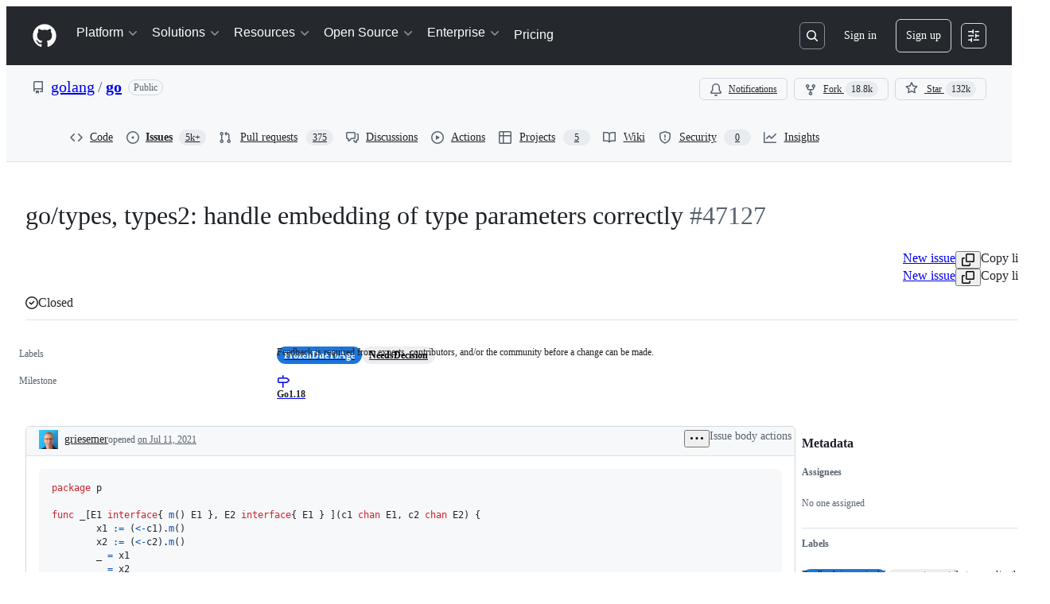

--- FILE ---
content_type: text/plain; charset=utf-8
request_url: https://github.com/_graphql?body=%7B%22persistedQueryName%22%3A%22IssueViewerSecondaryViewQuery%22%2C%22query%22%3A%2286847801024939b9ae06cb1ca8a0c3dc%22%2C%22variables%22%3A%7B%22markAsRead%22%3Atrue%2C%22number%22%3A47127%2C%22owner%22%3A%22golang%22%2C%22repo%22%3A%22go%22%7D%7D
body_size: 1380
content:
{"data":{"repository":{"issue":{"id":"MDU6SXNzdWU5NDE1NDIxNjc=","isTransferInProgress":false,"parent":null,"viewerCanReopen":false,"viewerCanClose":false,"authorAssociation":"CONTRIBUTOR","viewerThreadSubscriptionFormAction":"NONE","reactionGroups":[{"content":"THUMBS_UP","viewerHasReacted":false},{"content":"THUMBS_DOWN","viewerHasReacted":false},{"content":"LAUGH","viewerHasReacted":false},{"content":"HOORAY","viewerHasReacted":false},{"content":"CONFUSED","viewerHasReacted":false},{"content":"HEART","viewerHasReacted":false},{"content":"ROCKET","viewerHasReacted":false},{"content":"EYES","viewerHasReacted":false}],"discussion":null,"repository":{"slashCommandsEnabled":false,"codeOfConductFileUrl":"https://github.com/golang/go/blob/master/.github/CODE_OF_CONDUCT.md","securityPolicyUrl":"https://github.com/golang/go/security/policy","contributingFileUrl":"https://github.com/golang/go/blob/master/CONTRIBUTING.md","supportFileUrl":"https://github.com/golang/go/blob/master/.github/SUPPORT.md","id":"MDEwOlJlcG9zaXRvcnkyMzA5Njk1OQ==","databaseId":23096959,"name":"go","owner":{"__typename":"Organization","login":"golang","id":"MDEyOk9yZ2FuaXphdGlvbjQzMTQwOTI=","enterprise":null},"nameWithOwner":"golang/go","isArchived":false,"viewerCanPinIssues":false,"viewerCopilotCodingAgentEligibility":null,"isPrivate":false,"visibility":"PUBLIC","viewerCanPush":false},"title":"go/types, types2: handle embedding of type parameters correctly","number":47127,"databaseId":941542167,"linkedBranches":{"nodes":[]},"closedByPullRequestsReferences":{"nodes":[]},"linkedPullRequests":{"nodes":[]},"viewerCanLinkBranches":false,"topBlockedBy":{"nodes":[],"pageInfo":{"hasNextPage":false}},"topBlocking":{"nodes":[],"pageInfo":{"hasNextPage":false}},"issueDependenciesSummary":{"blockedBy":0,"blocking":0},"viewerCanUpdateMetadata":false,"threadSubscriptionChannel":null,"viewerCustomSubscriptionEvents":[],"participants":{"nodes":[{"__typename":"User","id":"MDQ6VXNlcjMxOTQzMzM=","login":"ianlancetaylor","name":"Ian Lance Taylor","profileResourcePath":"/ianlancetaylor","avatarUrl":"https://avatars.githubusercontent.com/u/3194333?s=64&v=4"},{"__typename":"User","id":"MDQ6VXNlcjg1Mjg5NzU=","login":"griesemer","name":"Robert Griesemer","profileResourcePath":"/griesemer","avatarUrl":"https://avatars.githubusercontent.com/u/8528975?s=64&u=f805aea1bf2bea2dbd5c2aaed2cefcdab2205ef2&v=4"},{"__typename":"User","id":"MDQ6VXNlcjg1NjY5MTE=","login":"gopherbot","name":"GopherBot","profileResourcePath":"/gopherbot","avatarUrl":"https://avatars.githubusercontent.com/u/8566911?s=64&u=be84be2341a1a28dc2ede61150f7ceaaf470b8ba&v=4"}],"totalCount":3},"viewerCanConvertToDiscussion":false,"viewerCanDelete":false,"viewerCanTransfer":false,"viewerCanType":false,"viewerCanLock":false,"suggestedActors":{"nodes":[{"__typename":"User","__isActor":"User","id":"MDQ6VXNlcjMxOTQzMzM=","login":"ianlancetaylor","name":"Ian Lance Taylor","profileResourcePath":"/ianlancetaylor","avatarUrl":"https://avatars.githubusercontent.com/u/3194333?s=64&v=4","__isNode":"User"},{"__typename":"User","__isActor":"User","id":"MDQ6VXNlcjg1Mjg5NzU=","login":"griesemer","name":"Robert Griesemer","profileResourcePath":"/griesemer","avatarUrl":"https://avatars.githubusercontent.com/u/8528975?s=64&u=f805aea1bf2bea2dbd5c2aaed2cefcdab2205ef2&v=4","__isNode":"User"},{"__typename":"User","__isActor":"User","id":"MDQ6VXNlcjg1NjY5MTE=","login":"gopherbot","name":"GopherBot","profileResourcePath":"/gopherbot","avatarUrl":"https://avatars.githubusercontent.com/u/8566911?s=64&u=be84be2341a1a28dc2ede61150f7ceaaf470b8ba&v=4","__isNode":"User"}]},"taskListSummary":{"itemCount":0,"completeCount":0},"tasklistBlocksCompletion":null,"trackedInIssues":{"nodes":[],"totalCount":0},"__isComment":"Issue","viewerCanReadUserContentEdits":true,"lastEditedAt":null,"lastUserContentEdit":null,"showSpammyBadge":false,"viewerCanReport":false,"viewerCanReportToMaintainer":false,"viewerCanBlockFromOrg":false,"viewerCanUnblockFromOrg":false,"subIssues":{"nodes":[]},"subIssuesConnection":{"totalCount":0},"projectItemsNext":{"edges":[],"pageInfo":{"endCursor":null,"hasNextPage":false}},"milestone":{"id":"MDk6TWlsZXN0b25lNjQ0MDg1Mw==","title":"Go1.18","closed":true,"dueOn":null,"progressPercentage":100.0,"url":"https://github.com/golang/go/milestone/201","closedAt":"2022-03-15T14:20:21Z"},"state":"CLOSED","blockedBy":{"nodes":[]}},"id":"MDEwOlJlcG9zaXRvcnkyMzA5Njk1OQ=="}}}

--- FILE ---
content_type: application/javascript
request_url: https://github.githubassets.com/assets/46368-4a5cf28c32aa.js
body_size: 10109
content:
"use strict";(globalThis.webpackChunk_github_ui_github_ui=globalThis.webpackChunk_github_ui_github_ui||[]).push([[40235,46368,86391],{2362:(e,t,r)=>{r.d(t,{Zf:()=>o,i5:()=>h,mW:()=>m});var a=r(77783),n=r(21067),s=r(82106),i=r(69599);let o={CACHE_HIT:"offline_cache.cache_hit",CACHE_MISS:"offline_cache.cache_miss",CACHE_EVICT:"offline_cache.cache_evict",CACHE_INVALID:"offline_cache.stale_structure",CACHE_EXPIRED:"offline_cache.expired_item",CACHE_SET:"offline_cache.cache_set",CACHE_TIMEOUT:"offline_cache.cache_timeout",CACHE_SESSION_DISABLED:"offline_cache.session_disabled",CACHE_READ_ERROR:"offline_cache.read_error",CACHE_EVICT_ERROR:"offline_cache.evict_error",CACHE_WRITE_ERROR:"offline_cache.write_error",CLEANUP_STARTED:"offline_cache.cleanup_started",CLEANUP_COMPLETED:"offline_cache.cleanup_completed",CLEANUP_ERROR:"offline_cache.cleanup_error",CLEANUP_ITEM_ERROR:"offline_cache.cleanup_item_error",ENTRIES_READ:"offline_cache.entries_read",ANY:"offline_cache.*",NONE:"offline_cache.none"},l=!1,c=class IndexedDbTimeoutError extends Error{constructor(e,t,r){super(`IndexedDB ${e} operation timed out after ${r}ms for key: ${t}`),this.name="IndexedDbTimeoutError"}},u="offline_cache::",d=()=>u+(0,n.cj)(),f=new Map;function h({validator:e,sendAnalyticsEvent:t,storeName:r="queries"}){let n=`${d()}:${r}`,u=f.get(n);if(u)return u;function h(e){return!!(e.state.dataUpdatedAt&&e.state.ttl&&Date.now()-e.state.dataUpdatedAt>e.state.ttl)||void 0!==e.state.cacheVersion&&1!==e.state.cacheVersion}let m=(0,a.y$)(d(),r);function p(){return(0,i.G7)("disable-indexdb-operations")}async function _(e,r,a,n){if(!(0,i.G7)("issues_cache_operation_timeout"))return e;let s=null,l=new Promise((e,i)=>{s=setTimeout(()=>{t(o.CACHE_TIMEOUT,n,{operation:a}),i(new c(a,n,r))},r)});try{let t=await Promise.race([e,l]);return s&&clearTimeout(s),t}catch(e){throw s&&clearTimeout(s),e}}async function g(){if(v.isCleanupRunning)return;v.isCleanupRunning=!0;let e=Date.now();try{t(o.CLEANUP_STARTED,"",{});let r=await (0,a.jO)(m),n=r.length,s=0;for(let[e,n]of r)try{h(n)&&(t(o.CACHE_EVICT,e.toString(),{reason:"periodic_cleanup"}),(0,a.yH)(e,m).catch(r=>{t(o.CLEANUP_ITEM_ERROR,e.toString(),{error:String(r)})}),s++)}catch(r){t(o.CLEANUP_ITEM_ERROR,e.toString(),{error:String(r)})}t(o.CLEANUP_COMPLETED,"",{removed_count:s,total_entries:n,duration_ms:Date.now()-e})}catch(e){t(o.CLEANUP_ERROR,"",{error:String(e)})}finally{v.isCleanupRunning=!1}}let v={cleanupIntervalId:void 0,isCleanupRunning:!1,async getItem(r,n){if(p())return;let s=l?{session_disabled:!0}:{},i=Date.now();try{let l=await _((0,a.Jt)(r,m),500,"read",r),c=Date.now()-i;if(!l?.state?.data)return void t(o.CACHE_MISS,r.toString(),{...n,...s,read_duration_ms:c});if(h(l)){this.removeItem(r),t?.("offline_cache.expired_item",r.toString(),{...n,...s,read_duration_ms:c});return}if(!e.Check(l.state.data))return void t(o.CACHE_INVALID,r.toString(),{...n,...s,read_duration_ms:c});let u=l.state.dataUpdatedAt?Date.now()-l.state.dataUpdatedAt:"N/A",d=l.state.ttl??"N/A";return t(o.CACHE_HIT,r.toString(),{...n,...s,age:u,ttl:d,preheat_source:l.state.preheatSource,read_duration_ms:c}),l}catch(a){let e=Date.now()-i;if(a instanceof c){t(o.CACHE_SESSION_DISABLED,r.toString(),{reason:"read_timeout",read_duration_ms:e}),t(o.CACHE_MISS,r.toString(),{...n,session_disabled:l,read_duration_ms:e,timeout:!0}),l=!0;return}throw a}},async setItem(e,r,n,i,u){if(p())return Promise.resolve();let d=l?{session_disabled:!0}:{},f=i??r.state.ttl,h={...r,state:{...r.state,dataUpdatedAt:n??r.state.dataUpdatedAt,ttl:f,cacheVersion:1}};(0,s.D)(e,t),t(o.CACHE_SET,e.toString(),{...u,...d,ttl:f});try{await _((0,a.hZ)(e,h,m),2e3,"write",e)}catch(e){if(e instanceof c)return;throw e}},removeItem:(e,r)=>(t(o.CACHE_EVICT,e.toString(),r),(0,a.yH)(e,m)),isBustedOrExpired:e=>h(e),async entries(){let e=Date.now(),r=await (0,a.jO)(m),n=Date.now()-e;return t(o.ENTRIES_READ,"",{duration_ms:n,entry_count:r.length}),r},cleanupExpiredEntries:g,stopPeriodicCleanup:function(){void 0!==v.cleanupIntervalId&&(clearInterval(v.cleanupIntervalId),v.cleanupIntervalId=void 0)}};return f.set(n,v),!function(e=36e5){let t;"undefined"!=typeof window&&("function"==typeof(t=window).requestIdleCallback?t.requestIdleCallback(()=>void g(),{timeout:1e4}):setTimeout(()=>void g(),1e4),v.cleanupIntervalId=window.setInterval(()=>void g(),e))}(),v}async function m(){try{let e=await window?.indexedDB?.databases?.();if(!e)return;let t=e.filter(e=>e.name?.startsWith(u)).map(async e=>{if(e.name)try{let t=indexedDB.open(e.name),r=await new Promise((e,r)=>{t.onsuccess=()=>e(t.result),t.onerror=()=>r(t.error)}),n=Array.from(r.objectStoreNames);r.close();let s=n.map(async t=>{if(e.name)try{let r=(0,a.y$)(e.name,t);await (0,a.IU)(r)}catch{}});await Promise.all(s)}catch{}});await Promise.allSettled(t)}catch{}}},11418:(e,t,r)=>{let a;r.d(t,{H:()=>T});var n=r(35750),s=r(18150),i=r(85242),o=r(88243),l=r(16213),c=r(10204),u=new WeakMap,d=new WeakSet;let AliveSession=class AliveSession extends c.ib{constructor(e,t,r,a,n){super(e,()=>(0,o._)(this,d,f).call(this),r,a,void 0,n),(0,l._)(this,d),(0,s._)(this,u,{writable:!0,value:void 0}),(0,i._)(this,u,t)}};function f(){return h((0,n._)(this,u))}async function h(e){let t=await m(e);return t&&t.url&&t.token?p(t.url,t.token):null}async function m(e){let t=await fetch(e,{headers:{Accept:"application/json"}});if(t.ok)return t.json();if(404===t.status)return null;throw Error("fetch error")}async function p(e,t){let r=await fetch(e,{method:"POST",mode:"same-origin",headers:{"Scoped-CSRF-Token":t}});if(r.ok)return r.text();throw Error("fetch error")}var _=r(70170),g=r(34095),v=r(82075),y=r(23683);function C(e,{channel:t,type:r,data:a}){for(let n of e)n.dispatchEvent(new CustomEvent(`socket:${r}`,{bubbles:!1,cancelable:!1,detail:{name:t,data:a}}))}var w=new WeakMap,b=new WeakMap,E=new WeakMap,I=new WeakMap,S=new WeakMap,A=new WeakSet;let N=class AliveSessionProxy{subscribe(e){let t=(0,n._)(this,b).add(...e);t.length&&(0,n._)(this,w).port.postMessage({subscribe:t});let r=new Set(t.map(e=>e.name)),a=e.reduce((e,t)=>{let a=t.topic.name;return(0,c.JR)(a)&&!r.has(a)&&e.add(a),e},new Set);a.size&&(0,n._)(this,w).port.postMessage({requestPresence:Array.from(a)})}unsubscribeAll(...e){let t=(0,n._)(this,b).drain(...e);t.length&&(0,n._)(this,w).port.postMessage({unsubscribe:t});let r=(0,n._)(this,E).removeSubscribers(e);this.sendPresenceMetadataUpdate(r)}updatePresenceMetadata(e){let t=new Set;for(let r of e)(0,n._)(this,E).setMetadata(r),t.add(r.channelName);this.sendPresenceMetadataUpdate(t)}sendPresenceMetadataUpdate(e){if(!e.size)return;let t=[];for(let r of e)t.push({channelName:r,metadata:(0,n._)(this,E).getChannelMetadata(r)});(0,n._)(this,w).port.postMessage({updatePresenceMetadata:t})}online(){(0,n._)(this,w).port.postMessage({online:!0})}offline(){(0,n._)(this,w).port.postMessage({online:!1})}hangup(){(0,n._)(this,w).port.postMessage({hangup:!0})}constructor(e,t,r,a,u,d){(0,l._)(this,A),(0,s._)(this,w,{writable:!0,value:void 0}),(0,s._)(this,b,{writable:!0,value:new c.m0}),(0,s._)(this,E,{writable:!0,value:new c.VH}),(0,s._)(this,I,{writable:!0,value:void 0}),(0,s._)(this,S,{writable:!0,value:new Map}),(0,i._)(this,I,u),(0,i._)(this,w,new SharedWorker(`${e}?module=true`,{name:`github-socket-worker-v3-${a}`,type:"module"})),(0,n._)(this,w).port.onmessage=({data:e})=>(0,o._)(this,A,R).call(this,e),(0,n._)(this,w).port.postMessage({connect:{url:t,refreshUrl:r,options:d}})}};function R(e){let{channel:t}=e;if("presence"===e.type){let r=(0,n._)(this,S).get(t);r||(r=(0,_.s)((e,r)=>{(0,n._)(this,I).call(this,e,r),(0,n._)(this,S).delete(t)},100),(0,n._)(this,S).set(t,r)),r((0,n._)(this,b).subscribers(t),e);return}(0,n._)(this,I).call(this,(0,n._)(this,b).subscribers(t),e)}async function k(){let e,t=(e=document.head.querySelector("link[rel=shared-web-socket-src]")?.getAttribute("href"))&&e.startsWith("/")?e:null;if(!t)return;let r=document.head.querySelector("link[rel=shared-web-socket]")?.href??null;if(!r)return;let a=document.head.querySelector("link[rel=shared-web-socket]")?.getAttribute("data-refresh-url")??null;if(!a)return;let n=document.head.querySelector("link[rel=shared-web-socket]")?.getAttribute("data-session-id")??null;if(!n)return;let s=(()=>{let e={};if(!(0,y.nr)()&&"SharedWorker"in window&&"true"!==(0,v.A)("localStorage").getItem("bypassSharedWorker"))try{return new N(t,r,a,n,C,e)}catch{}return new AliveSession(r,a,!1,C,e)})();return window.addEventListener("online",()=>s.online()),window.addEventListener("offline",()=>s.offline()),window.addEventListener("pagehide",()=>{"hangup"in s&&s.hangup()}),s}async function P(){return await g.G,k()}function T(){return a||(a=P())}},27849:(e,t,r)=>{r.d(t,{y:()=>o});var a=r(26261),n=r(2362);let s=2592e5,i=async(e,t)=>await e(t),o=({validator:e,sendAnalyticsEvent:t,prefix:r="key",maxAgeMs:o=s,alwaysRefetch:l,enabled:c=!0})=>c?function({storage:e,sendAnalyticsEvent:t,maxAgeMs:r=864e5,prefix:n="tanstack-query",refetchOnRestore:s=!0}){async function i(t,r){if(null!=e){let s=`${n}-${t}`;try{let t=await e.getItem(s);if(t)return r&&a.jG.schedule(()=>r(t)),t.state.data}catch{await e.removeItem(s)}}}async function o(t,r){if(null!=e){let e=r.getQueryCache().find({queryKey:t});e&&await l(e)}}async function l(t){if(null!=e){let a=`${n}-${t.queryHash}`;e.setItem(a,{state:t.state,queryKey:t.queryKey,queryHash:t.queryHash},t.state.dataUpdatedAt,r)}}return{persisterFn:async function(r,o,c){let u=`${n}-${c.queryHash}`,d=void 0!==c.state.data,f=performance.now();if(void 0===c.state.data&&null!=e){let e=await i(c.queryHash,e=>{let r=performance.now(),a=Math.round(r-f);c.setState({dataUpdatedAt:e.state.dataUpdatedAt});let n="always"===s,i=!0===s&&c.isStale(),o={is_always_restore:n,is_stale_data:i,indexeddb_duration_ms:a};n||i?(async()=>{let e=performance.now();await c.fetch();let a=performance.now();t?.("offline_cache.stale_while_revalidate",u,{...o,stale_visible_ms:Math.round(a-r),api_duration_ms:Math.round(a-e),total_ms:Math.round(a-f)})})():t?.("offline_cache.cache_hit",u,o)});if(void 0!==e)return Promise.resolve(e)}let h=performance.now(),m=await r(o),p=Math.round(performance.now()-h);return d||t?.("offline_cache.cache_miss",u,{api_duration_ms:p,total_ms:Math.round(performance.now()-f)}),null!=e&&a.jG.schedule(()=>{l(c)}),Promise.resolve(m)},persistQuery:l,persistQueryByKey:o,retrieveQuery:i,persisterGc:async function(){if(e?.entries)for(let[t,r]of(await e.entries()))t.startsWith(n)&&e.isBustedOrExpired(r)&&await e.removeItem(t)},restoreQueries:async function(t){if(e?.entries){for(let[r,a]of(await e.entries()))if(r.startsWith(n)){if(e.isBustedOrExpired(a)){await e.removeItem(r);continue}t.setQueryData(a.queryKey,a.state.data,{updatedAt:a.state.dataUpdatedAt})}}}}}({storage:(0,n.i5)({validator:e,sendAnalyticsEvent:t}),sendAnalyticsEvent:t,prefix:r,maxAgeMs:o,refetchOnRestore:!l||"always"}).persisterFn:i},28600:(e,t,r)=>{let a;r.d(t,{A:()=>d});var n=r(69599),s=r(82075),i=r(82518);let{getItem:o,setItem:l,removeItem:c}=(0,s.A)("localStorage"),u="REACT_PROFILING_DISABLED_UNTIL",d={enable:()=>{c(u),a=void 0},disable:()=>{l(u,String(Date.now()+864e5)),a=!1},isEnabled:()=>"undefined"!=typeof window&&(void 0!==a?a:(0,n.G7)("react_quality_profiling")?a=(0,i.Xl)()?function(){let e=o(u);if(!e)return!0;let t=Number(e);return!!(Number.isNaN(t)||Date.now()>=t)&&(c(u),!0)}():.02>Math.random():(a=!1,!1)),resetCache:()=>{a=void 0}}},33303:(e,t,r)=>{function a(){return Promise.resolve()}function n(){return new Promise(window.requestAnimationFrame)}async function s(e,t){let r,a=new Promise(t=>{r=self.setTimeout(t,e)});if(!t)return a;try{var n;await Promise.race([a,(n=t,new Promise((e,t)=>{let r=Error("aborted");r.name="AbortError",n.aborted?t(r):n.addEventListener("abort",()=>t(r))}))])}catch(e){throw self.clearTimeout(r),e}}function i(e){let t=[];return function(r){t.push(r),1===t.length&&queueMicrotask(()=>{let r=t.slice(0);t.length=0,e(r)})}}r.d(t,{G$:()=>n,k2:()=>a,rK:()=>i,uk:()=>s})},34267:(e,t,r)=>{r.d(t,{D:()=>i,t:()=>o});var a=r(74848),n=r(96540);let s=(0,n.createContext)({updateOpenState:()=>void 0,anyItemPickerOpen:()=>!1});function i({children:e}){let t=(0,n.useRef)({}),r=(0,n.useCallback)((e,r)=>{let a=t.current;return a[e]===r||(t.current={...a,[e]:r}),t.current},[]),i=(0,n.useCallback)(()=>Object.values(t.current).some(e=>e),[t]),o=(0,n.useMemo)(()=>({updateOpenState:r,anyItemPickerOpen:i}),[i,r]);return(0,a.jsx)(s,{value:o,children:e})}function o(){let e=(0,n.use)(s);if(!e)throw Error("useItemPickersContext must be used within a ItemPickersContextProvider.");return e}try{s.displayName||(s.displayName="ItemPickersContext")}catch{}try{i.displayName||(i.displayName="ItemPickersContextProvider")}catch{}},40064:(e,t,r)=>{r.d(t,{V:()=>f});var a=r(74848),n=r(96540),s=r(43258),i=r(38621),o=r(52870),l=r(56149);let c={info:"",success:"Toast--success",error:"Toast--error"},u={info:(0,a.jsx)(i.InfoIcon,{}),success:(0,a.jsx)(i.CheckIcon,{}),error:(0,a.jsx)(i.StopIcon,{})},d=({message:e,timeToLive:t,icon:r,type:s="info",role:i="log"})=>{let[d,f]=n.useState(!0),{safeSetTimeout:h}=(0,o.A)();return(0,n.useEffect)(()=>{t&&h(()=>f(!1),t-300)},[h,t]),(0,a.jsx)(l.ZL,{children:(0,a.jsx)("div",{className:"p-1 position-fixed bottom-0 left-0 mb-3 ml-3",children:(0,a.jsxs)("div",{className:`Toast ${c[s]} ${d?"Toast--animateIn":"Toast--animateOut"}`,id:"ui-app-toast","data-testid":`ui-app-toast-${s}`,role:i,children:[(0,a.jsx)("span",{className:"Toast-icon",children:r||u[s]}),(0,a.jsx)("span",{className:"Toast-content",children:e})]})})})};try{d.displayName||(d.displayName="Toast")}catch{}function f(){let{toasts:e,persistedToast:t}=(0,n.use)(s.T8);return(0,a.jsxs)(a.Fragment,{children:[e.map((e,t)=>(0,a.jsx)(d,{message:e.message,icon:e.icon,timeToLive:s.Qn,type:e.type,role:e.role},t)),t&&(0,a.jsx)(d,{message:t.message,icon:t.icon,type:t.type,role:t.role})]})}try{f.displayName||(f.displayName="Toasts")}catch{}},40235:(e,t,r)=>{r.d(t,{x:()=>h});var a,n=r(96540),s=r(70263),i=r(11418),o=r(73056),l=r(74848),c=r(10204);let u=(0,n.createContext)(null),d=null;function f(e,t){let r=c.KK.parse(e);if(!r)throw Error(`Invalid channel name. Did you forget to sign it with \`signChannel("${e}")\`?`);return d||(d=new c.m0),d.add({topic:r,subscriber:t}),{unsubscribe:()=>{d?.delete({topic:r,subscriber:t})}}}try{u.displayName||(u.displayName="AliveTestContext")}catch{}try{(a=function({children:e,initialMessages:t}){return(0,n.useEffect)(()=>{let e=[];if(t)for(let[r,a]of t){let t=window.setTimeout(()=>{var e=r,t=a;if(null===d)throw Error('Test helper `dispatchAliveTestMessage` called outside `AliveTestProvider`. Please wrap your component under test in `AliveTestProvider` from "@github-ui/use-alive/test-utils".');for(let r of Array.from(d.subscribers(e)))r(t)},0);e.push(t)}return()=>{for(let t of(d=null,e))window.clearTimeout(t)}}),(0,l.jsx)(u,{value:f,children:e})}).displayName||(a.displayName="AliveTestProvider")}catch{}function h(e,t){let r=(0,s.A)(),a=(0,n.use)(u);(0,n.useEffect)(()=>{let n=()=>{},s=!1;return async function(){if(e){if("function"==typeof a){let r=await a(e,t);r&&(n=r.unsubscribe);return}try{let a=await (0,i.H)();if(s)return;let l=(0,o.$)(a,e,t);l?.unsubscribe&&(r()?n=l.unsubscribe:l.unsubscribe())}catch(e){console.error(e)}}}(),()=>{s=!0,n()}},[e,t,r,a])}},42409:(e,t,r)=>{r.d(t,{g:()=>s,t:()=>n});var a=r(38621);let n={issueHierarchyItemChildrenFetchPageSize:25,issueItemLabelFetchPageSize:10,maxListSize:100,copilotDisplayName:"Copilot",ghostUserLogin:"ghost",ghostUserAvatarUrl:"/ghost.png"},s={issueIcons:{OPEN:{color:"var(--fgColor-open)",icon:a.IssueOpenedIcon,description:"Status: Open."},CLOSED:{color:"var(--fgColor-done)",icon:a.IssueClosedIcon,description:"Status: Closed (completed)."},COMPLETED:{color:"var(--fgColor-done)",icon:a.IssueClosedIcon,description:"Status: Closed (completed)."},NOT_PLANNED:{color:"var(--fgColor-muted)",icon:a.SkipIcon,description:"Status: Not planned (skipped)."},DUPLICATE:{color:"var(--fgColor-muted)",icon:a.SkipIcon,description:"Status: Duplicate of an existing item."}},pullRequestIcons:{MERGED:{color:"var(--fgColor-done)",icon:a.GitMergeIcon,description:"Status: Merged (completed)."},IN_MERGE_QUEUE:{color:"var(--fgColor-attention)",icon:a.GitMergeQueueIcon,description:"Status: In merge queue."},OPEN:{color:"var(--fgColor-open)",icon:a.GitPullRequestIcon,description:"Status: Open (in progress)."},CLOSED:{color:"var(--fgColor-closed)",icon:a.GitPullRequestClosedIcon,description:"Status: Closed (abandoned)."},DRAFT:{color:"var(--fgColor-draft)",icon:a.GitPullRequestDraftIcon,description:"Status: Draft (not ready)."}}}},46747:(e,t,r)=>{r.d(t,{d:()=>i});var a=r(31223),n=r(23125),s=r(96540);let i=(e,t,{leading:r=!1,maxWait:i,trailing:o=!0,onChangeBehavior:l="flush"}={})=>{let c=(0,a.M)(e),u=(0,s.useMemo)(()=>{let e=void 0===i?{leading:r,trailing:o}:{leading:r,trailing:o,maxWait:i};return(0,n.A)((...e)=>c.current(...e),t,e)},[c,t,r,i,o]);return(0,s.useEffect)(()=>()=>{u?.[l]()},[u,l]),u}},49936:(e,t,r)=>{r.d(t,{I:()=>a});let a=(0,r(96540).createContext)(null)},51407:(e,t,r)=>{r.d(t,{Y:()=>a});function a(){let e={};return e.promise=new Promise((t,r)=>{e.resolve=t,e.reject=r}),e}},54571:(e,t,r)=>{r.d(t,{I:()=>s});var a=r(96540),n=r(76629);function s(e,t,r=[]){let i=(0,a.useCallback)(e,r),o=(0,n.BP)(),l=(0,a.useRef)(o===n.O8.ClientRender),[c,u]=(0,a.useState)(()=>o===n.O8.ClientRender?i():t),d=(0,a.useCallback)(()=>{u(i)},[i]);return(0,a.useLayoutEffect)(()=>{l.current||u(i),l.current=!1},[i,...r]),[c,d]}},57019:(e,t,r)=>{r.d(t,{A:()=>s,_:()=>i});var a=r(96540),n=r(44569);let s={ctrlKey:"ctrlKey",altKey:"altKey",shiftKey:"shiftKey",metaKey:"metaKey"},i=(e,t,r)=>{let i=(0,a.useRef)(t);(0,a.useLayoutEffect)(()=>{i.current=t});let o=(0,a.useCallback)(t=>{(![...document.querySelectorAll('#__primerPortalRoot__, [id$="-portal-root"]')].some(function e(t){if(t.clientHeight>0)return!0;for(let r of t.children)if(e(r))return!0;return!1})||r?.triggerWhenPortalIsActive)&&(function(e,t){for(let r of Object.values(s))if(t&&t[r]&&!e[r]||e[r]&&(!t||!t[r]))return!1;return!0}(t,r)||r?.ignoreModifierKeys)&&!(!r?.triggerWhenInputElementHasFocus&&(0,n.fg)(t.target))&&e.some(e=>/^\d$/.test(e)?t.code===`Digit${e}`:"/"===e?"Slash"===t.code:t.key===e)&&i.current(t)},[e,r]);(0,a.useEffect)(()=>{let e=r?.scopeRef?.current||document;return e.addEventListener("keydown",o),()=>e.removeEventListener("keydown",o)},[o,r?.scopeRef])}},67126:(e,t,r)=>{r.d(t,{S:()=>a});let a={couldNotUpdateAssignees:"Could not update assignees",couldNotSearchAssignees:"Could not search assignees",couldNotUpdateLabels:"Could not update labels",couldNotSearchLabels:"Could not search labels",couldNotUpdateMilestone:"Could not update milestone",couldNotUpdateType:"Could not update type",couldNotSearchMilestones:"Could not search milestones",couldNotUpdateIssueType:"Could not update issue type",couldNotSearchRepositories:"Could not search repositories",couldNotSearchPullRequests:"Could not search pull requests",couldNotSearchProjects:"Could not search projects",couldNotSearchBranches:"Could not search branches",noMatches:"No matches",noResults:"No results",couldNotCreateBranch:"Could not create branch",couldNotCreateLabel:"Could not create label",couldNotCreateMilestone:"Could not create milestone",branchAlreadyExists:e=>`The branch ${e} already exists.`}},70263:(e,t,r)=>{r.d(t,{A:()=>s});var a=r(16522),n=r(96540);function s(){let e,t,r,s=(0,a.c)(3),i=(0,n.useRef)(!1);s[0]===Symbol.for("react.memo_cache_sentinel")?(e=()=>i.current,s[0]=e):e=s[0];let o=e;return s[1]===Symbol.for("react.memo_cache_sentinel")?(t=()=>(i.current=!0,()=>{i.current=!1}),r=[],s[1]=t,s[2]=r):(t=s[1],r=s[2]),(0,n.useLayoutEffect)(t,r),o}},73056:(e,t,r)=>{r.d(t,{$:()=>i});var a=r(10204),n=r(33303);let s=new WeakMap;function i(e,t,r){let i;if(!e)throw Error("Not connected to alive");if(!t)throw Error("No channel name");let o=a.KK.parse(t);if(!o)throw Error("Invalid channel name");let l={subscriber:{dispatchEvent:e=>{e instanceof CustomEvent&&r(e.detail.data)}},topic:o},c=((i=s.get(e))||(i={subscribe:(0,n.rK)(t=>e.subscribe(t.flat())),unsubscribeAll:(0,n.rK)(t=>e.unsubscribeAll(...t))},s.set(e,i)),i);return c.subscribe([l]),{unsubscribe:()=>c.unsubscribeAll(l.subscriber)}}},73189:(e,t,r)=>{r.d(t,{l:()=>a});let a=()=>void 0},74563:(e,t,r)=>{r.d(t,{B:()=>a});let a={itemPickerRootId:"item-picker-root-id",itemPickerTestId:"item-picker-root"}},76027:(e,t,r)=>{r.d(t,{Z:()=>a});let a={activePickerOption:e=>`[data-id="${e}"] [data-is-active-descendant="activated-directly"]`}},76629:(e,t,r)=>{r.d(t,{BP:()=>u,D3:()=>c,O8:()=>o});var a=r(74848),n=r(16522),s=r(96540),i=r(6923);let o={ServerRender:"ServerRender",ClientHydrate:"ClientHydrate",ClientRender:"ClientRender"},l=(0,s.createContext)(o.ClientRender);function c(e){let t,r,c,u,d=(0,n.c)(8),{wasServerRendered:f,children:h}=e;d[0]!==f?(t=()=>i.X3?o.ServerRender:f?o.ClientHydrate:o.ClientRender,d[0]=f,d[1]=t):t=d[1];let[m,p]=(0,s.useState)(t);return d[2]!==m?(r=()=>{m!==o.ClientRender&&p(o.ClientRender)},c=[m],d[2]=m,d[3]=r,d[4]=c):(r=d[3],c=d[4]),(0,s.useLayoutEffect)(r,c),d[5]!==h||d[6]!==m?(u=(0,a.jsx)(l,{value:m,children:h}),d[5]=h,d[6]=m,d[7]=u):u=d[7],u}function u(){return(0,s.use)(l)}try{l.displayName||(l.displayName="RenderPhaseContext")}catch{}try{c.displayName||(c.displayName="RenderPhaseProvider")}catch{}},82106:(e,t,r)=>{r.d(t,{D:()=>a});let a=async(e,t)=>{if(t&&"undefined"!=typeof navigator&&navigator.storage?.estimate)try{let r=await navigator.storage.estimate(),a=r.quota??0,n=r.usage??0;t("offline_cache.storage_space",e,{quota_bytes:a,usage_bytes:n,available_bytes:a-n,usage_percent:a>0?n/a*100:0})}catch{}}},82319:(e,t,r)=>{r.d(t,{V:()=>i,q:()=>s});var a=r(38621),n=r(42409);function s(e){let t={color:"fg.muted",icon:a.SkipIcon,description:n.g.issueIcons.NOT_PLANNED.description};if(e){let r=`${e}`;if(r in n.g.issueIcons)t=n.g.issueIcons[r];else if("COMPLETED"!==e)throw Error("Invalid state reason")}return t}function i(e){let t={color:"fg.muted",icon:a.SkipIcon,description:n.g.pullRequestIcons.DRAFT.description};if(e){let r=`${e}`;if(r in n.g.pullRequestIcons)t=n.g.pullRequestIcons[r];else throw Error("Invalid state reason")}return t}},86391:(e,t,r)=>{r.d(t,{D:()=>g,O:()=>_});var a=r(74848),n=r(69599),s=r(53419),i=r(83494),o=r(57019),l=r(93330),c=r(5839),u=r(50279),d=r(96540),f=r(74563),h=r(76027),m=r(34267),p=r(89850);function _({items:e,initialSelectedItems:t,placeholderText:r,selectionVariant:_="single",loading:v,groups:y,filterItems:C,renderAnchor:w,getItemKey:b,convertToItemProps:E,onSelectionChange:I,onOpen:S,onClose:A,onLiveSelectionChange:N,eventsTag:R,height:k="small",width:P="small",selectPanelRef:T,enforceAtleastOneSelected:M,insidePortal:D,maxVisibleItems:x=9,nested:$=!1,resultListAriaLabel:L,title:O,subtitle:H,preventClose:U,triggerOpen:q,initialFilter:j,customNoResultsItem:W,customNoMatchItem:B,footer:K,keybindingCommandId:G,pickerId:V,responsiveOnNarrow:F,secondaryAction:Q,notice:z,className:X,improvedNoMatchAccessibility:Z,noMatchMessage:J,suppressNoMatchItem:Y,focusPrependedElements:ee}){let[et,er]=(0,d.useState)(q??!1),[ea,en]=(0,d.useState)(()=>et?Date.now():null),[es,ei]=(0,d.useState)([]),[eo,el]=(0,d.useState)(j??""),ec=(0,d.useDeferredValue)(eo),{updateOpenState:eu,anyItemPickerOpen:ed}=(0,m.t)(),[ef,eh]=(0,d.useState)(!1),em=(0,d.useId)();V&&(em=V);let ep=F||(0,n.G7)("primer_react_select_panel_fullscreen_on_narrow");(0,l.w)(()=>{eh(window.innerWidth<768)});let e_=(0,d.useCallback)(e=>{er(e),e?en(Date.now()):en(null)},[er]);(0,d.useEffect)(()=>{void 0!==q&&e_(q)},[e_,q]);let eg=(0,d.useCallback)(()=>{ed()||et||(e_(!0),S&&S())},[ed,et,e_,S]);(0,d.useEffect)(()=>{eu(em,et)},[em,et,eu]);let ev="multiple"===_&&!!N,ey=ev?void 0:t,eC=(0,d.useMemo)(()=>new Map,[em,ey]),ew=(0,d.useCallback)(e=>"string"==typeof e?e:b(e),[b]);(0,d.useEffect)(()=>{if(ev){let e=new Set(t.map(ew)),r=!1;for(let[t,a]of eC.entries()){let n=e.has(t);if(a.selected!==n){r=!0;break}}if(r)for(let[t,r]of eC.entries()){let a=e.has(t);r.selected!==a&&(r.selected=a)}}},[t,eC,ev,ew]);let eb=(0,d.useCallback)(e=>{for(let[,t]of eC)t!==e&&(t.selected=!1)},[eC]),eE=(0,d.useCallback)(()=>{if(ev)for(let[e,t]of eC.entries())t.selected||eC.delete(e)},[ev,eC]),eI=(0,d.useCallback)((e,r)=>{if(U&&!e||"cancel"===r)return;if(!e&&document.activeElement instanceof HTMLElement&&document.activeElement?.blur(),e_(e),e&&S)return void S();el(""),A&&A();let a=[...eC.values()].filter(e=>e.selected).map(e=>e.source);if(a.length!==t.length||a.some(e=>!t.some(t=>ew(t)===b(e)))){if(ea&&R){let e=Date.now()-ea,r=a.filter(e=>!t.some(t=>ew(t)===b(e))).length,n=t.filter(e=>!a.some(t=>ew(t)===b(e))).length;(0,s.BI)(`item-picker-${R}-selection-duration`,{selectionDuration:e,totalItemsCount:a.length,addedItemsCount:r,removedItemsCount:n})}I(a)}eE()},[U,e_,S,eE,A,eC,t,ew,b,ea,R,I]),eS=(0,d.useCallback)((e,t)=>{let r=b(e),a=eC.get(r),n=E(e);if(a)return{...a,disabled:n.disabled};(a=n).selected=t;let s=a.onAction;return a.onAction=(t,a)=>{let n=eC.get(r);n&&(n.selected=!n.selected,"single"===_&&e.id!==eo&&eb(n),s&&s(t,a))},eC.set(r,a),a},[E,eo,b,eC,_,eb]),eA=(0,d.useMemo)(()=>{let r=e.map(e=>e.__isNew__?(delete e.__isNew__,B&&eC.delete(b(B)),eS(e,!0)):eS(e,t.some(t=>ew(t)===b(e))));return 0===r.length?Z?[]:B?[eS(B,!1)]:Y?[]:eo?[B?eS(B,!1):p.Q3]:[W??p.v8]:r},[B,e,eC,eS,t,ew,b,eo,W,Z,Y]);(0,d.useEffect)(()=>{ei(eA.filter(e=>e.selected))},[eA]);let eN=(0,d.useMemo)(()=>"single"===_?es[0]:es,[es,_]),eR=(0,d.useCallback)(r=>{if(void 0===r){M||ei([]);return}let a=(Array.isArray(r)?r:[r]).map(e=>eA.find(t=>e.id===t.id)).filter(e=>void 0!==e);if(ev){let r=t.filter(t=>!e.some(e=>ew(t)===ew(e))).map(e=>eC.get(ew(e))).filter(e=>void 0!==e);a.push(...r)}ei(a),ev&&N(a.map(e=>e.source))},[ev,N,M,eA,t,e,ew,eC]);(0,o._)([" "],e=>{if(et){let t=document.querySelector(h.Z.activePickerOption(f.B.itemPickerRootId));if(t){let r=t.getAttribute("data-id"),a=[...eC.values()].find(e=>e.id===r);if(a){if(E(a.source).disabled)return;e.preventDefault(),e.stopPropagation(),a.selected=!a.selected,ei([...eC.values()].filter(e=>e.selected)),ev&&N([...eC.values()].filter(e=>e.selected).map(e=>e.source))}}}},{triggerWhenInputElementHasFocus:!0,triggerWhenPortalIsActive:!0});let ek=(0,d.useCallback)(()=>{if(U)return;el("");let e=[...eC.values()].filter(e=>e.selected).map(e=>e.source);if(e.length!==t.length||e.some(e=>!t.some(t=>ew(t)===b(e)))){for(let e of eC.values())t.some(t=>ew(t)===b(e.source))?e.selected=!0:e.selected=!1;ei([...eC.values()].filter(e=>e.selected))}e_(!1),A&&A(),eE()},[U,eC,t,eE,e_,A,ew,b]);(0,d.useEffect)(()=>{C(ec)},[ec,C]);let eP=eA.length>0;1===eA.length&&(eA[0].id===p.Q3.id||eA[0].id===p.v8.id)&&(eP=!1);let eT=(0,d.useMemo)(()=>y&&y?.length>1&&eP?{groupMetadata:y}:{},[y,eP]),eM=eA.length<=x?"auto":k,eD=(0,d.useMemo)(()=>g(D,T,eM,ef&&ep,et),[D,T,eM,ef,ep,et]),ex=(0,d.useMemo)(()=>J||(eo?{variant:"empty",title:"No matches found",body:"Try a different search term"}:{variant:"empty",title:"No items to show",body:""}),[J,eo]),e$=(0,d.useMemo)(()=>({renderAnchor:w,placeholderText:r,open:et,onOpenChange:eI,loading:v,items:eA,selected:eN,onSelectedChange:eR,filterValue:eo,onFilterChange:el,showItemDividers:!0,overlayProps:{width:P,className:X,...eD},...eT,"aria-label":L,"data-id":f.B.itemPickerRootId,"data-testid":f.B.itemPickerTestId,title:O,subtitle:H,footer:K,onCancel:ek,secondaryAction:Q,notice:z,message:Z&&0===eA.length?ex:void 0,focusPrependedElements:ee}),[w,r,et,eI,v,eA,eN,eR,eo,P,eD,eT,L,O,H,K,ex,ek,Q,z,X,Z,ee]);return(0,a.jsxs)(u.g,{flags:{primer_react_select_panel_fullscreen_on_narrow:void 0===K&&ep},children:[G&&(0,a.jsx)(i.ak,{commands:{[G]:eg}}),(0,a.jsx)(c.X,{anchorRef:$?void 0:T,...e$})]})}function g(e,t,r,a=!1,n=!1){let s=e?"large":r;if(!e||!t?.current||!n)return{height:s};let{top:i}=t.current.getBoundingClientRect(),o=a?0:i-436;return o<0?{height:s}:{height:s,top:o,position:"fixed"}}try{_.displayName||(_.displayName="ItemPicker")}catch{}},88057:(e,t,r)=>{r.d(t,{Ex:()=>i,kt:()=>l,xA:()=>o});var a=r(56038);let n=Array(10).fill(null),s=0;function i(e){n[s]=e,s=(s+1)%10}function o(){let e=[];for(let t=0;t<10;t++){let r=n[(s-1-t+10)%10];r&&e.push(r)}return e}function l(){let e=a.XC;if(!e)return;let t=e.querySelector('meta[name="request-id"]'),r=t?.getAttribute("content");r&&i(r)}},89850:(e,t,r)=>{r.d(t,{A2:()=>l,Q3:()=>s,ku:()=>o,v8:()=>i});var a=r(38621),n=r(67126);let s={leadingVisual:a.CircleSlashIcon,text:n.S.noMatches,disabled:!0,selected:void 0,key:"no-matches",id:"no-matches"},i={leadingVisual:a.CircleSlashIcon,text:n.S.noResults,disabled:!0,selected:void 0,key:"no-results",id:"no-results"},o=e=>{try{new URL(e)}catch{return!1}return new RegExp(/^.+\/pull\/\d+$/).test(e)},l=(e="",t="",r="")=>{let a=e&&`owner:${e.trim()} `,n=r&&`repo:${r.trim()} `,s=t&&`${t.trim()}`,i=(e=>{try{new URL(e)}catch{return!1}return new RegExp(/^.+\/issues\/\d+$/).test(e)})(t),o="in:title",l=s&&"#"===s.charAt(0)?s.slice(1):s;l&&!isNaN(Number(l))&&(o+=" in:number");let c=`${a}${n}is:issue ${o}`;return{commenters:`${c} commenter:@me ${s}`.trim(),mentions:`${c} mentions:@me ${s}`.trim(),assignee:`${c} assignee:@me ${s}`.trim(),author:`${c} author:@me ${s}`.trim(),other:`${c} ${s}`.trim(),resource:i?encodeURI(t):"",queryIsUrl:i}}}}]);
//# sourceMappingURL=46368-54ae5db09b70.js.map

--- FILE ---
content_type: application/javascript
request_url: https://github.githubassets.com/assets/62469-7063f8c06f17.js
body_size: 15778
content:
"use strict";(globalThis.webpackChunk_github_ui_github_ui=globalThis.webpackChunk_github_ui_github_ui||[]).push([[62469],{18831:(e,t,n)=>{n.d(t,{FN:()=>i,Mk:()=>l,dU:()=>r}),n(74979);let r=e=>{let{transform:t}=e;return{...t,y:0}},l=e=>{let t,{draggingNodeRect:n,transform:r,scrollableAncestorRects:l}=e,i=l[0];return n&&i?(t={...r},n.top+r.y<=i.top?t.y=i.top-n.top:n.bottom+r.y>=i.top+i.height&&(t.y=i.top+i.height-n.bottom),n.left+r.x<=i.left?t.x=i.left-n.left:n.right+r.x>=i.left+i.width&&(t.x=i.left+i.width-n.right),t):r},i=e=>{let{transform:t}=e;return{...t,x:0}}},43627:(e,t,n)=>{n.d(t,{JR:()=>C,_G:()=>f,gB:()=>p,gl:()=>E,m$:()=>s});var r=n(96540),l=n(48620),i=n(74979);function a(e,t,n){let r=e.slice();return r.splice(n<0?r.length+n:n,0,r.splice(t,1)[0]),r}function o(e){return null!==e&&e>=0}let u={scaleX:1,scaleY:1},s=e=>{var t,n,r,l;let i,a,o,{rects:s,activeNodeRect:c,activeIndex:d,overIndex:f,index:h}=e,g=null!=(t=s[d])?t:c;if(!g)return null;let p=(n=s,r=h,l=d,i=n[r],a=n[r-1],o=n[r+1],i&&(a||o)?l<r?a?i.left-(a.left+a.width):o.left-(i.left+i.width):o?o.left-(i.left+i.width):i.left-(a.left+a.width):0);if(h===d){let e=s[f];return e?{x:d<f?e.left+e.width-(g.left+g.width):e.left-g.left,y:0,...u}:null}return h>d&&h<=f?{x:-g.width-p,y:0,...u}:h<d&&h>=f?{x:g.width+p,y:0,...u}:{x:0,y:0,...u}},c=e=>{let{rects:t,activeIndex:n,overIndex:r,index:l}=e,i=a(t,r,n),o=t[l],u=i[l];return u&&o?{x:u.left-o.left,y:u.top-o.top,scaleX:u.width/o.width,scaleY:u.height/o.height}:null},d={scaleX:1,scaleY:1},f=e=>{var t,n,r,l;let i,a,o,{activeIndex:u,activeNodeRect:s,index:c,rects:f,overIndex:h}=e,g=null!=(t=f[u])?t:s;if(!g)return null;if(c===u){let e=f[h];return e?{x:0,y:u<h?e.top+e.height-(g.top+g.height):e.top-g.top,...d}:null}let p=(n=f,r=c,l=u,i=n[r],a=n[r-1],o=n[r+1],i?l<r?a?i.top-(a.top+a.height):o?o.top-(i.top+i.height):0:o?o.top-(i.top+i.height):a?i.top-(a.top+a.height):0:0);return c>u&&c<=h?{x:0,y:-g.height-p,...d}:c<u&&c>=h?{x:0,y:g.height+p,...d}:{x:0,y:0,...d}},h="Sortable",g=r.createContext({activeIndex:-1,containerId:h,disableTransforms:!1,items:[],overIndex:-1,useDragOverlay:!1,sortedRects:[],strategy:c,disabled:{draggable:!1,droppable:!1}});function p(e){let{children:t,id:n,items:a,strategy:o=c,disabled:u=!1}=e,{active:s,dragOverlay:d,droppableRects:f,over:p,measureDroppableContainers:v}=(0,l.fF)(),b=(0,i.YG)(h,n),m=null!==d.rect,y=(0,r.useMemo)(()=>a.map(e=>"object"==typeof e&&"id"in e?e.id:e),[a]),w=null!=s,x=s?y.indexOf(s.id):-1,E=p?y.indexOf(p.id):-1,D=(0,r.useRef)(y),S=!function(e,t){if(e===t)return!0;if(e.length!==t.length)return!1;for(let n=0;n<e.length;n++)if(e[n]!==t[n])return!1;return!0}(y,D.current),C=-1!==E&&-1===x||S,M="boolean"==typeof u?{draggable:u,droppable:u}:u;(0,i.Es)(()=>{S&&w&&v(y)},[S,y,w,v]),(0,r.useEffect)(()=>{D.current=y},[y]);let R=(0,r.useMemo)(()=>({activeIndex:x,containerId:b,disabled:M,disableTransforms:C,items:y,overIndex:E,useDragOverlay:m,sortedRects:y.reduce((e,t,n)=>{let r=f.get(t);return r&&(e[n]=r),e},Array(y.length)),strategy:o}),[x,b,M.draggable,M.droppable,C,y,E,f,m,o]);return r.createElement(g.Provider,{value:R},t)}let v=e=>{let{id:t,items:n,activeIndex:r,overIndex:l}=e;return a(n,r,l).indexOf(t)},b=e=>{let{containerId:t,isSorting:n,wasDragging:r,index:l,items:i,newIndex:a,previousItems:o,previousContainerId:u,transition:s}=e;return!!s&&!!r&&(o===i||l!==a)&&(!!n||a!==l&&t===u)},m={duration:200,easing:"ease"},y="transform",w=i.Ks.Transition.toString({property:y,duration:0,easing:"linear"}),x={roleDescription:"sortable"};function E(e){var t,n,a,u;let{animateLayoutChanges:s=b,attributes:c,disabled:d,data:f,getNewIndex:h=v,id:p,strategy:E,resizeObserverConfig:D,transition:S=m}=e,{items:C,containerId:M,activeIndex:R,disabled:k,disableTransforms:T,sortedRects:L,overIndex:O,useDragOverlay:N,strategy:I}=(0,r.useContext)(g),z=(t=d,n=k,"boolean"==typeof t?{draggable:t,droppable:!1}:{draggable:null!=(a=null==t?void 0:t.draggable)?a:n.draggable,droppable:null!=(u=null==t?void 0:t.droppable)?u:n.droppable}),A=C.indexOf(p),P=(0,r.useMemo)(()=>({sortable:{containerId:M,index:A,items:C},...f}),[M,f,A,C]),Y=(0,r.useMemo)(()=>C.slice(C.indexOf(p)),[C,p]),{rect:K,node:W,isOver:B,setNodeRef:F}=(0,l.zM)({id:p,data:P,disabled:z.droppable,resizeObserverConfig:{updateMeasurementsFor:Y,...D}}),{active:j,activatorEvent:_,activeNodeRect:X,attributes:U,setNodeRef:G,listeners:q,isDragging:H,over:J,setActivatorNodeRef:V,transform:Q}=(0,l.PM)({id:p,data:P,attributes:{...x,...c},disabled:z.draggable}),Z=(0,i.jn)(F,G),$=!!j,ee=$&&!T&&o(R)&&o(O),et=!N&&H,en=et&&ee?Q:null,er=ee?null!=en?en:(null!=E?E:I)({rects:L,activeNodeRect:X,activeIndex:R,overIndex:O,index:A}):null,el=o(R)&&o(O)?h({id:p,items:C,activeIndex:R,overIndex:O}):A,ei=null==j?void 0:j.id,ea=(0,r.useRef)({activeId:ei,items:C,newIndex:el,containerId:M}),eo=C!==ea.current.items,eu=s({active:j,containerId:M,isDragging:H,isSorting:$,id:p,index:A,items:C,newIndex:ea.current.newIndex,previousItems:ea.current.items,previousContainerId:ea.current.containerId,transition:S,wasDragging:null!=ea.current.activeId}),es=function(e){let{disabled:t,index:n,node:a,rect:o}=e,[u,s]=(0,r.useState)(null),c=(0,r.useRef)(n);return(0,i.Es)(()=>{if(!t&&n!==c.current&&a.current){let e=o.current;if(e){let t=(0,l.Sj)(a.current,{ignoreTransform:!0}),n={x:e.left-t.left,y:e.top-t.top,scaleX:e.width/t.width,scaleY:e.height/t.height};(n.x||n.y)&&s(n)}}n!==c.current&&(c.current=n)},[t,n,a,o]),(0,r.useEffect)(()=>{u&&s(null)},[u]),u}({disabled:!eu,index:A,node:W,rect:K});return(0,r.useEffect)(()=>{$&&ea.current.newIndex!==el&&(ea.current.newIndex=el),M!==ea.current.containerId&&(ea.current.containerId=M),C!==ea.current.items&&(ea.current.items=C)},[$,el,M,C]),(0,r.useEffect)(()=>{if(ei===ea.current.activeId)return;if(ei&&!ea.current.activeId){ea.current.activeId=ei;return}let e=setTimeout(()=>{ea.current.activeId=ei},50);return()=>clearTimeout(e)},[ei]),{active:j,activeIndex:R,attributes:U,data:P,rect:K,index:A,newIndex:el,items:C,isOver:B,isSorting:$,isDragging:H,listeners:q,node:W,overIndex:O,over:J,setNodeRef:Z,setActivatorNodeRef:V,setDroppableNodeRef:F,setDraggableNodeRef:G,transform:null!=es?es:er,transition:es||eo&&ea.current.newIndex===A?w:(!et||(0,i.kx)(_))&&S&&($||eu)?i.Ks.Transition.toString({...S,property:y}):void 0}}function D(e){if(!e)return!1;let t=e.data.current;return!!t&&"sortable"in t&&"object"==typeof t.sortable&&"containerId"in t.sortable&&"items"in t.sortable&&"index"in t.sortable}let S=[l.vL.Down,l.vL.Right,l.vL.Up,l.vL.Left],C=(e,t)=>{let{context:{active:n,collisionRect:r,droppableRects:a,droppableContainers:o,over:u,scrollableAncestors:s}}=t;if(S.includes(e.code)){if(e.preventDefault(),!n||!r)return;let t=[];o.getEnabled().forEach(n=>{if(!n||null!=n&&n.disabled)return;let i=a.get(n.id);if(i)switch(e.code){case l.vL.Down:r.top<i.top&&t.push(n);break;case l.vL.Up:r.top>i.top&&t.push(n);break;case l.vL.Left:r.left>i.left&&t.push(n);break;case l.vL.Right:r.left<i.left&&t.push(n)}});let f=(0,l.y$)({active:n,collisionRect:r,droppableRects:a,droppableContainers:t,pointerCoordinates:null}),h=(0,l.Vy)(f,"id");if(h===(null==u?void 0:u.id)&&f.length>1&&(h=f[1].id),null!=h){let e=o.get(n.id),t=o.get(h),u=t?a.get(t.id):null,f=null==t?void 0:t.node.current;if(f&&u&&e&&t){var c,d;let n=(0,l.sl)(f).some((e,t)=>s[t]!==e),a=M(e,t),o=(c=e,d=t,!!D(c)&&!!D(d)&&!!M(c,d)&&c.data.current.sortable.index<d.data.current.sortable.index),h=n||!a?{x:0,y:0}:{x:o?r.width-u.width:0,y:o?r.height-u.height:0},g={x:u.left,y:u.top};return h.x&&h.y?g:(0,i.Re)(g,h)}}}};function M(e,t){return!!D(e)&&!!D(t)&&e.data.current.sortable.containerId===t.data.current.sortable.containerId}},48620:(e,t,n)=>{let r;n.d(t,{Mp:()=>e_,Hd:()=>e9,vL:()=>v,uN:()=>KeyboardSensor,cA:()=>MouseSensor,AN:()=>PointerSensor,IG:()=>TouchSensor,y$:()=>_,Sj:()=>V,Vy:()=>j,sl:()=>Z,TT:()=>U,fF:()=>eq,E5:()=>L,PM:()=>eG,zM:()=>eJ,MS:()=>A,FR:()=>P});var l,i,a,o,u,s,c,d,f,h,g,p,v,b,m,y,w,x,E,D=n(96540),S=n(40961),C=n(74979);let M={display:"none"};function R(e){let{id:t,value:n}=e;return D.createElement("div",{id:t,style:M},n)}function k(e){let{id:t,announcement:n,ariaLiveType:r="assertive"}=e;return D.createElement("div",{id:t,style:{position:"fixed",width:1,height:1,margin:-1,border:0,padding:0,overflow:"hidden",clip:"rect(0 0 0 0)",clipPath:"inset(100%)",whiteSpace:"nowrap"},role:"status","aria-live":r,"aria-atomic":!0},n)}let T=(0,D.createContext)(null);function L(e){let t=(0,D.useContext)(T);(0,D.useEffect)(()=>{if(!t)throw Error("useDndMonitor must be used within a children of <DndContext>");return t(e)},[e,t])}let O={draggable:`
    To pick up a draggable item, press the space bar.
    While dragging, use the arrow keys to move the item.
    Press space again to drop the item in its new position, or press escape to cancel.
  `},N={onDragStart(e){let{active:t}=e;return"Picked up draggable item "+t.id+"."},onDragOver(e){let{active:t,over:n}=e;return n?"Draggable item "+t.id+" was moved over droppable area "+n.id+".":"Draggable item "+t.id+" is no longer over a droppable area."},onDragEnd(e){let{active:t,over:n}=e;return n?"Draggable item "+t.id+" was dropped over droppable area "+n.id:"Draggable item "+t.id+" was dropped."},onDragCancel(e){let{active:t}=e;return"Dragging was cancelled. Draggable item "+t.id+" was dropped."}};function I(e){let{announcements:t=N,container:n,hiddenTextDescribedById:r,screenReaderInstructions:l=O}=e,{announce:i,announcement:a}=function(){let[e,t]=(0,D.useState)("");return{announce:(0,D.useCallback)(e=>{null!=e&&t(e)},[]),announcement:e}}(),o=(0,C.YG)("DndLiveRegion"),[u,s]=(0,D.useState)(!1);if((0,D.useEffect)(()=>{s(!0)},[]),L((0,D.useMemo)(()=>({onDragStart(e){let{active:n}=e;i(t.onDragStart({active:n}))},onDragMove(e){let{active:n,over:r}=e;t.onDragMove&&i(t.onDragMove({active:n,over:r}))},onDragOver(e){let{active:n,over:r}=e;i(t.onDragOver({active:n,over:r}))},onDragEnd(e){let{active:n,over:r}=e;i(t.onDragEnd({active:n,over:r}))},onDragCancel(e){let{active:n,over:r}=e;i(t.onDragCancel({active:n,over:r}))}}),[i,t])),!u)return null;let c=D.createElement(D.Fragment,null,D.createElement(R,{id:r,value:l.draggable}),D.createElement(k,{id:o,announcement:a}));return n?(0,S.createPortal)(c,n):c}function z(){}function A(e,t){return(0,D.useMemo)(()=>({sensor:e,options:null!=t?t:{}}),[e,t])}function P(){for(var e=arguments.length,t=Array(e),n=0;n<e;n++)t[n]=arguments[n];return(0,D.useMemo)(()=>[...t].filter(e=>null!=e),[...t])}(l=h||(h={})).DragStart="dragStart",l.DragMove="dragMove",l.DragEnd="dragEnd",l.DragCancel="dragCancel",l.DragOver="dragOver",l.RegisterDroppable="registerDroppable",l.SetDroppableDisabled="setDroppableDisabled",l.UnregisterDroppable="unregisterDroppable";let Y=Object.freeze({x:0,y:0});function K(e,t){return Math.sqrt(Math.pow(e.x-t.x,2)+Math.pow(e.y-t.y,2))}function W(e,t){let{data:{value:n}}=e,{data:{value:r}}=t;return n-r}function B(e,t){let{data:{value:n}}=e,{data:{value:r}}=t;return r-n}function F(e){let{left:t,top:n,height:r,width:l}=e;return[{x:t,y:n},{x:t+l,y:n},{x:t,y:n+r},{x:t+l,y:n+r}]}function j(e,t){if(!e||0===e.length)return null;let[n]=e;return t?n[t]:n}let _=e=>{let{collisionRect:t,droppableRects:n,droppableContainers:r}=e,l=F(t),i=[];for(let e of r){let{id:t}=e,r=n.get(t);if(r){let n=F(r),a=Number((l.reduce((e,t,r)=>e+K(n[r],t),0)/4).toFixed(4));i.push({id:t,data:{droppableContainer:e,value:a}})}}return i.sort(W)},X=e=>{let{collisionRect:t,droppableRects:n,droppableContainers:r}=e,l=[];for(let e of r){let{id:r}=e,i=n.get(r);if(i){let n=function(e,t){let n=Math.max(t.top,e.top),r=Math.max(t.left,e.left),l=Math.min(t.left+t.width,e.left+e.width),i=Math.min(t.top+t.height,e.top+e.height);if(r<l&&n<i){let a=t.width*t.height,o=e.width*e.height,u=(l-r)*(i-n);return Number((u/(a+o-u)).toFixed(4))}return 0}(i,t);n>0&&l.push({id:r,data:{droppableContainer:e,value:n}})}}return l.sort(B)},U=e=>{let{droppableContainers:t,droppableRects:n,pointerCoordinates:r}=e;if(!r)return[];let l=[];for(let e of t){let{id:t}=e,i=n.get(t);if(i&&function(e,t){let{top:n,left:r,bottom:l,right:i}=t;return n<=e.y&&e.y<=l&&r<=e.x&&e.x<=i}(r,i)){let n=Number((F(i).reduce((e,t)=>e+K(r,t),0)/4).toFixed(4));l.push({id:t,data:{droppableContainer:e,value:n}})}}return l.sort(W)};function G(e,t){return e&&t?{x:e.left-t.left,y:e.top-t.top}:Y}let q=function(e){for(var t=arguments.length,n=Array(t>1?t-1:0),r=1;r<t;r++)n[r-1]=arguments[r];return n.reduce((e,t)=>({...e,top:e.top+ +t.y,bottom:e.bottom+ +t.y,left:e.left+ +t.x,right:e.right+ +t.x}),{...e})};function H(e){if(e.startsWith("matrix3d(")){let t=e.slice(9,-1).split(/, /);return{x:+t[12],y:+t[13],scaleX:+t[0],scaleY:+t[5]}}if(e.startsWith("matrix(")){let t=e.slice(7,-1).split(/, /);return{x:+t[4],y:+t[5],scaleX:+t[0],scaleY:+t[3]}}return null}let J={ignoreTransform:!1};function V(e,t){void 0===t&&(t=J);let n=e.getBoundingClientRect();if(t.ignoreTransform){let{transform:t,transformOrigin:r}=(0,C.zk)(e).getComputedStyle(e);t&&(n=function(e,t,n){let r=H(t);if(!r)return e;let{scaleX:l,scaleY:i,x:a,y:o}=r,u=e.left-a-(1-l)*parseFloat(n),s=e.top-o-(1-i)*parseFloat(n.slice(n.indexOf(" ")+1)),c=l?e.width/l:e.width,d=i?e.height/i:e.height;return{width:c,height:d,top:s,right:u+c,bottom:s+d,left:u}}(n,t,r))}let{top:r,left:l,width:i,height:a,bottom:o,right:u}=n;return{top:r,left:l,width:i,height:a,bottom:o,right:u}}function Q(e){return V(e,{ignoreTransform:!0})}function Z(e,t){let n=[];return e?function r(l){var i,a;let o;if(null!=t&&n.length>=t||!l)return n;if((0,C.wz)(l)&&null!=l.scrollingElement&&!n.includes(l.scrollingElement))return n.push(l.scrollingElement),n;if(!(0,C.sb)(l)||(0,C.xZ)(l)||n.includes(l))return n;let u=(0,C.zk)(e).getComputedStyle(l);return(l!==e&&(void 0===(i=u)&&(i=(0,C.zk)(l).getComputedStyle(l)),o=/(auto|scroll|overlay)/,["overflow","overflowX","overflowY"].some(e=>{let t=i[e];return"string"==typeof t&&o.test(t)}))&&n.push(l),void 0===(a=u)&&(a=(0,C.zk)(l).getComputedStyle(l)),"fixed"===a.position)?n:r(l.parentNode)}(e):n}function $(e){let[t]=Z(e,1);return null!=t?t:null}function ee(e){return C.Sw&&e?(0,C.l6)(e)?e:(0,C.Ll)(e)?(0,C.wz)(e)||e===(0,C.TW)(e).scrollingElement?window:(0,C.sb)(e)?e:null:null:null}function et(e){return(0,C.l6)(e)?e.scrollX:e.scrollLeft}function en(e){return(0,C.l6)(e)?e.scrollY:e.scrollTop}function er(e){return{x:et(e),y:en(e)}}function el(e){return!!C.Sw&&!!e&&e===document.scrollingElement}function ei(e){let t={x:0,y:0},n=el(e)?{height:window.innerHeight,width:window.innerWidth}:{height:e.clientHeight,width:e.clientWidth},r={x:e.scrollWidth-n.width,y:e.scrollHeight-n.height},l=e.scrollTop<=t.y,i=e.scrollLeft<=t.x;return{isTop:l,isLeft:i,isBottom:e.scrollTop>=r.y,isRight:e.scrollLeft>=r.x,maxScroll:r,minScroll:t}}(i=g||(g={}))[i.Forward=1]="Forward",i[i.Backward=-1]="Backward";let ea={x:.2,y:.2};function eo(e){return e.reduce((e,t)=>(0,C.WQ)(e,er(t)),Y)}function eu(e,t){if(void 0===t&&(t=V),!e)return;let{top:n,left:r,bottom:l,right:i}=t(e);$(e)&&(l<=0||i<=0||n>=window.innerHeight||r>=window.innerWidth)&&e.scrollIntoView({block:"center",inline:"center"})}let es=[["x",["left","right"],function(e){return e.reduce((e,t)=>e+et(t),0)}],["y",["top","bottom"],function(e){return e.reduce((e,t)=>e+en(t),0)}]];let Rect=class Rect{constructor(e,t){this.rect=void 0,this.width=void 0,this.height=void 0,this.top=void 0,this.bottom=void 0,this.right=void 0,this.left=void 0;const n=Z(t),r=eo(n);for(const[t,l,i]of(this.rect={...e},this.width=e.width,this.height=e.height,es))for(const e of l)Object.defineProperty(this,e,{get:()=>{let l=i(n),a=r[t]-l;return this.rect[e]+a},enumerable:!0});Object.defineProperty(this,"rect",{enumerable:!1})}};let Listeners=class Listeners{constructor(e){this.target=void 0,this.listeners=[],this.removeAll=()=>{this.listeners.forEach(e=>{var t;return null==(t=this.target)?void 0:t.removeEventListener(...e)})},this.target=e}add(e,t,n){var r;null==(r=this.target)||r.addEventListener(e,t,n),this.listeners.push([e,t,n])}};function ec(e,t){let n=Math.abs(e.x),r=Math.abs(e.y);return"number"==typeof t?Math.sqrt(n**2+r**2)>t:"x"in t&&"y"in t?n>t.x&&r>t.y:"x"in t?n>t.x:"y"in t&&r>t.y}function ed(e){e.preventDefault()}function ef(e){e.stopPropagation()}(a=p||(p={})).Click="click",a.DragStart="dragstart",a.Keydown="keydown",a.ContextMenu="contextmenu",a.Resize="resize",a.SelectionChange="selectionchange",a.VisibilityChange="visibilitychange",(o=v||(v={})).Space="Space",o.Down="ArrowDown",o.Right="ArrowRight",o.Left="ArrowLeft",o.Up="ArrowUp",o.Esc="Escape",o.Enter="Enter";let eh={start:[v.Space,v.Enter],cancel:[v.Esc],end:[v.Space,v.Enter]},eg=(e,t)=>{let{currentCoordinates:n}=t;switch(e.code){case v.Right:return{...n,x:n.x+25};case v.Left:return{...n,x:n.x-25};case v.Down:return{...n,y:n.y+25};case v.Up:return{...n,y:n.y-25}}};let KeyboardSensor=class KeyboardSensor{constructor(e){this.props=void 0,this.autoScrollEnabled=!1,this.referenceCoordinates=void 0,this.listeners=void 0,this.windowListeners=void 0,this.props=e;const{event:{target:t}}=e;this.props=e,this.listeners=new Listeners((0,C.TW)(t)),this.windowListeners=new Listeners((0,C.zk)(t)),this.handleKeyDown=this.handleKeyDown.bind(this),this.handleCancel=this.handleCancel.bind(this),this.attach()}attach(){this.handleStart(),this.windowListeners.add(p.Resize,this.handleCancel),this.windowListeners.add(p.VisibilityChange,this.handleCancel),setTimeout(()=>this.listeners.add(p.Keydown,this.handleKeyDown))}handleStart(){let{activeNode:e,onStart:t}=this.props,n=e.node.current;n&&eu(n),t(Y)}handleKeyDown(e){if((0,C.kx)(e)){let{active:t,context:n,options:r}=this.props,{keyboardCodes:l=eh,coordinateGetter:i=eg,scrollBehavior:a="smooth"}=r,{code:o}=e;if(l.end.includes(o))return void this.handleEnd(e);if(l.cancel.includes(o))return void this.handleCancel(e);let{collisionRect:u}=n.current,s=u?{x:u.left,y:u.top}:Y;this.referenceCoordinates||(this.referenceCoordinates=s);let c=i(e,{active:t,context:n.current,currentCoordinates:s});if(c){let t=(0,C.Re)(c,s),r={x:0,y:0},{scrollableAncestors:l}=n.current;for(let n of l){let l=e.code,{isTop:i,isRight:o,isLeft:u,isBottom:s,maxScroll:d,minScroll:f}=ei(n),h=function(e){if(e===document.scrollingElement){let{innerWidth:e,innerHeight:t}=window;return{top:0,left:0,right:e,bottom:t,width:e,height:t}}let{top:t,left:n,right:r,bottom:l}=e.getBoundingClientRect();return{top:t,left:n,right:r,bottom:l,width:e.clientWidth,height:e.clientHeight}}(n),g={x:Math.min(l===v.Right?h.right-h.width/2:h.right,Math.max(l===v.Right?h.left:h.left+h.width/2,c.x)),y:Math.min(l===v.Down?h.bottom-h.height/2:h.bottom,Math.max(l===v.Down?h.top:h.top+h.height/2,c.y))},p=l===v.Right&&!o||l===v.Left&&!u,b=l===v.Down&&!s||l===v.Up&&!i;if(p&&g.x!==c.x){let e=n.scrollLeft+t.x,i=l===v.Right&&e<=d.x||l===v.Left&&e>=f.x;if(i&&!t.y)return void n.scrollTo({left:e,behavior:a});i?r.x=n.scrollLeft-e:r.x=l===v.Right?n.scrollLeft-d.x:n.scrollLeft-f.x,r.x&&n.scrollBy({left:-r.x,behavior:a});break}if(b&&g.y!==c.y){let e=n.scrollTop+t.y,i=l===v.Down&&e<=d.y||l===v.Up&&e>=f.y;if(i&&!t.x)return void n.scrollTo({top:e,behavior:a});i?r.y=n.scrollTop-e:r.y=l===v.Down?n.scrollTop-d.y:n.scrollTop-f.y,r.y&&n.scrollBy({top:-r.y,behavior:a});break}}this.handleMove(e,(0,C.WQ)((0,C.Re)(c,this.referenceCoordinates),r))}}}handleMove(e,t){let{onMove:n}=this.props;e.preventDefault(),n(t)}handleEnd(e){let{onEnd:t}=this.props;e.preventDefault(),this.detach(),t()}handleCancel(e){let{onCancel:t}=this.props;e.preventDefault(),this.detach(),t()}detach(){this.listeners.removeAll(),this.windowListeners.removeAll()}};function ep(e){return!!(e&&"distance"in e)}function ev(e){return!!(e&&"delay"in e)}KeyboardSensor.activators=[{eventName:"onKeyDown",handler:(e,t,n)=>{let{keyboardCodes:r=eh,onActivation:l}=t,{active:i}=n,{code:a}=e.nativeEvent;if(r.start.includes(a)){let t=i.activatorNode.current;return(!t||e.target===t)&&(e.preventDefault(),null==l||l({event:e.nativeEvent}),!0)}return!1}}];let AbstractPointerSensor=class AbstractPointerSensor{constructor(e,t,n){var r;void 0===n&&(n=function(e){let{EventTarget:t}=(0,C.zk)(e);return e instanceof t?e:(0,C.TW)(e)}(e.event.target)),this.props=void 0,this.events=void 0,this.autoScrollEnabled=!0,this.document=void 0,this.activated=!1,this.initialCoordinates=void 0,this.timeoutId=null,this.listeners=void 0,this.documentListeners=void 0,this.windowListeners=void 0,this.props=e,this.events=t;const{event:l}=e,{target:i}=l;this.props=e,this.events=t,this.document=(0,C.TW)(i),this.documentListeners=new Listeners(this.document),this.listeners=new Listeners(n),this.windowListeners=new Listeners((0,C.zk)(i)),this.initialCoordinates=null!=(r=(0,C.e_)(l))?r:Y,this.handleStart=this.handleStart.bind(this),this.handleMove=this.handleMove.bind(this),this.handleEnd=this.handleEnd.bind(this),this.handleCancel=this.handleCancel.bind(this),this.handleKeydown=this.handleKeydown.bind(this),this.removeTextSelection=this.removeTextSelection.bind(this),this.attach()}attach(){let{events:e,props:{options:{activationConstraint:t,bypassActivationConstraint:n}}}=this;if(this.listeners.add(e.move.name,this.handleMove,{passive:!1}),this.listeners.add(e.end.name,this.handleEnd),this.windowListeners.add(p.Resize,this.handleCancel),this.windowListeners.add(p.DragStart,ed),this.windowListeners.add(p.VisibilityChange,this.handleCancel),this.windowListeners.add(p.ContextMenu,ed),this.documentListeners.add(p.Keydown,this.handleKeydown),t){if(null!=n&&n({event:this.props.event,activeNode:this.props.activeNode,options:this.props.options}))return this.handleStart();if(ev(t)){this.timeoutId=setTimeout(this.handleStart,t.delay);return}if(ep(t))return}this.handleStart()}detach(){this.listeners.removeAll(),this.windowListeners.removeAll(),setTimeout(this.documentListeners.removeAll,50),null!==this.timeoutId&&(clearTimeout(this.timeoutId),this.timeoutId=null)}handleStart(){let{initialCoordinates:e}=this,{onStart:t}=this.props;e&&(this.activated=!0,this.documentListeners.add(p.Click,ef,{capture:!0}),this.removeTextSelection(),this.documentListeners.add(p.SelectionChange,this.removeTextSelection),t(e))}handleMove(e){var t;let{activated:n,initialCoordinates:r,props:l}=this,{onMove:i,options:{activationConstraint:a}}=l;if(!r)return;let o=null!=(t=(0,C.e_)(e))?t:Y,u=(0,C.Re)(r,o);if(!n&&a){if(ep(a)){if(null!=a.tolerance&&ec(u,a.tolerance))return this.handleCancel();if(ec(u,a.distance))return this.handleStart()}return ev(a)&&ec(u,a.tolerance)?this.handleCancel():void 0}e.cancelable&&e.preventDefault(),i(o)}handleEnd(){let{onEnd:e}=this.props;this.detach(),e()}handleCancel(){let{onCancel:e}=this.props;this.detach(),e()}handleKeydown(e){e.code===v.Esc&&this.handleCancel()}removeTextSelection(){var e;null==(e=this.document.getSelection())||e.removeAllRanges()}};let eb={move:{name:"pointermove"},end:{name:"pointerup"}};let PointerSensor=class PointerSensor extends AbstractPointerSensor{constructor(e){const{event:t}=e;super(e,eb,(0,C.TW)(t.target))}};PointerSensor.activators=[{eventName:"onPointerDown",handler:(e,t)=>{let{nativeEvent:n}=e,{onActivation:r}=t;return!!n.isPrimary&&0===n.button&&(null==r||r({event:n}),!0)}}];let em={move:{name:"mousemove"},end:{name:"mouseup"}};(u=b||(b={}))[u.RightClick=2]="RightClick";let MouseSensor=class MouseSensor extends AbstractPointerSensor{constructor(e){super(e,em,(0,C.TW)(e.event.target))}};MouseSensor.activators=[{eventName:"onMouseDown",handler:(e,t)=>{let{nativeEvent:n}=e,{onActivation:r}=t;return n.button!==b.RightClick&&(null==r||r({event:n}),!0)}}];let ey={move:{name:"touchmove"},end:{name:"touchend"}};let TouchSensor=class TouchSensor extends AbstractPointerSensor{constructor(e){super(e,ey)}static setup(){return window.addEventListener(ey.move.name,e,{capture:!1,passive:!1}),function(){window.removeEventListener(ey.move.name,e)};function e(){}}};TouchSensor.activators=[{eventName:"onTouchStart",handler:(e,t)=>{let{nativeEvent:n}=e,{onActivation:r}=t,{touches:l}=n;return!(l.length>1)&&(null==r||r({event:n}),!0)}}],(s=m||(m={}))[s.Pointer=0]="Pointer",s[s.DraggableRect=1]="DraggableRect",(c=y||(y={}))[c.TreeOrder=0]="TreeOrder",c[c.ReversedTreeOrder=1]="ReversedTreeOrder";let ew={x:{[g.Backward]:!1,[g.Forward]:!1},y:{[g.Backward]:!1,[g.Forward]:!1}};(d=w||(w={}))[d.Always=0]="Always",d[d.BeforeDragging=1]="BeforeDragging",d[d.WhileDragging=2]="WhileDragging",(x||(x={})).Optimized="optimized";let ex=new Map;function eE(e,t){return(0,C.KG)(n=>e?n||("function"==typeof t?t(e):e):null,[t,e])}function eD(e){let{callback:t,disabled:n}=e,r=(0,C._q)(t),l=(0,D.useMemo)(()=>{if(n||"undefined"==typeof window||void 0===window.ResizeObserver)return;let{ResizeObserver:e}=window;return new e(r)},[n]);return(0,D.useEffect)(()=>()=>null==l?void 0:l.disconnect(),[l]),l}function eS(e){return new Rect(V(e),e)}function eC(e,t,n){void 0===t&&(t=eS);let[r,l]=(0,D.useReducer)(function(r){if(!e)return null;if(!1===e.isConnected){var l;return null!=(l=null!=r?r:n)?l:null}let i=t(e);return JSON.stringify(r)===JSON.stringify(i)?r:i},null),i=function(e){let{callback:t,disabled:n}=e,r=(0,C._q)(t),l=(0,D.useMemo)(()=>{if(n||"undefined"==typeof window||void 0===window.MutationObserver)return;let{MutationObserver:e}=window;return new e(r)},[r,n]);return(0,D.useEffect)(()=>()=>null==l?void 0:l.disconnect(),[l]),l}({callback(t){if(e)for(let n of t){let{type:t,target:r}=n;if("childList"===t&&r instanceof HTMLElement&&r.contains(e)){l();break}}}}),a=eD({callback:l});return(0,C.Es)(()=>{l(),e?(null==a||a.observe(e),null==i||i.observe(document.body,{childList:!0,subtree:!0})):(null==a||a.disconnect(),null==i||i.disconnect())},[e]),r}let eM=[];function eR(e,t){void 0===t&&(t=[]);let n=(0,D.useRef)(null);return(0,D.useEffect)(()=>{n.current=null},t),(0,D.useEffect)(()=>{let t=e!==Y;t&&!n.current&&(n.current=e),!t&&n.current&&(n.current=null)},[e]),n.current?(0,C.Re)(e,n.current):Y}function ek(e){return(0,D.useMemo)(()=>{let t,n;return e?(t=e.innerWidth,{top:0,left:0,right:t,bottom:n=e.innerHeight,width:t,height:n}):null},[e])}let eT=[];function eL(e){if(!e)return null;if(e.children.length>1)return e;let t=e.children[0];return(0,C.sb)(t)?t:e}let eO=[{sensor:PointerSensor,options:{}},{sensor:KeyboardSensor,options:{}}],eN={current:{}},eI={draggable:{measure:Q},droppable:{measure:Q,strategy:w.WhileDragging,frequency:x.Optimized},dragOverlay:{measure:V}};let DroppableContainersMap=class DroppableContainersMap extends Map{get(e){var t;return null!=e&&null!=(t=super.get(e))?t:void 0}toArray(){return Array.from(this.values())}getEnabled(){return this.toArray().filter(e=>{let{disabled:t}=e;return!t})}getNodeFor(e){var t,n;return null!=(t=null==(n=this.get(e))?void 0:n.node.current)?t:void 0}};let ez={activatorEvent:null,active:null,activeNode:null,activeNodeRect:null,collisions:null,containerNodeRect:null,draggableNodes:new Map,droppableRects:new Map,droppableContainers:new DroppableContainersMap,over:null,dragOverlay:{nodeRef:{current:null},rect:null,setRef:z},scrollableAncestors:[],scrollableAncestorRects:[],measuringConfiguration:eI,measureDroppableContainers:z,windowRect:null,measuringScheduled:!1},eA={activatorEvent:null,activators:[],active:null,activeNodeRect:null,ariaDescribedById:{draggable:""},dispatch:z,draggableNodes:new Map,over:null,measureDroppableContainers:z},eP=(0,D.createContext)(eA),eY=(0,D.createContext)(ez);function eK(){return{draggable:{active:null,initialCoordinates:{x:0,y:0},nodes:new Map,translate:{x:0,y:0}},droppable:{containers:new DroppableContainersMap}}}function eW(e,t){switch(t.type){case h.DragStart:return{...e,draggable:{...e.draggable,initialCoordinates:t.initialCoordinates,active:t.active}};case h.DragMove:if(!e.draggable.active)return e;return{...e,draggable:{...e.draggable,translate:{x:t.coordinates.x-e.draggable.initialCoordinates.x,y:t.coordinates.y-e.draggable.initialCoordinates.y}}};case h.DragEnd:case h.DragCancel:return{...e,draggable:{...e.draggable,active:null,initialCoordinates:{x:0,y:0},translate:{x:0,y:0}}};case h.RegisterDroppable:{let{element:n}=t,{id:r}=n,l=new DroppableContainersMap(e.droppable.containers);return l.set(r,n),{...e,droppable:{...e.droppable,containers:l}}}case h.SetDroppableDisabled:{let{id:n,key:r,disabled:l}=t,i=e.droppable.containers.get(n);if(!i||r!==i.key)return e;let a=new DroppableContainersMap(e.droppable.containers);return a.set(n,{...i,disabled:l}),{...e,droppable:{...e.droppable,containers:a}}}case h.UnregisterDroppable:{let{id:n,key:r}=t,l=e.droppable.containers.get(n);if(!l||r!==l.key)return e;let i=new DroppableContainersMap(e.droppable.containers);return i.delete(n),{...e,droppable:{...e.droppable,containers:i}}}default:return e}}function eB(e){let{disabled:t}=e,{active:n,activatorEvent:r,draggableNodes:l}=(0,D.useContext)(eP),i=(0,C.ZC)(r),a=(0,C.ZC)(null==n?void 0:n.id);return(0,D.useEffect)(()=>{if(!t&&!r&&i&&null!=a){if(!(0,C.kx)(i)||document.activeElement===i.target)return;let e=l.get(a);if(!e)return;let{activatorNode:t,node:n}=e;(t.current||n.current)&&requestAnimationFrame(()=>{for(let e of[t.current,n.current]){if(!e)continue;let t=(0,C.ag)(e);if(t){t.focus();break}}})}},[r,t,l,a,i]),null}function eF(e,t){let{transform:n,...r}=t;return null!=e&&e.length?e.reduce((e,t)=>t({transform:e,...r}),n):n}let ej=(0,D.createContext)({...Y,scaleX:1,scaleY:1});(f=E||(E={}))[f.Uninitialized=0]="Uninitialized",f[f.Initializing=1]="Initializing",f[f.Initialized=2]="Initialized";let e_=(0,D.memo)(function(e){var t,n,r,l,i,a,o,u;let s,c,d,f,p,v,b,x,{id:M,accessibility:R,autoScroll:k=!0,children:L,sensors:O=eO,collisionDetection:N=X,measuring:z,modifiers:A,...P}=e,[K,W]=(0,D.useReducer)(eW,void 0,eK),[B,F]=function(){let[e]=(0,D.useState)(()=>new Set),t=(0,D.useCallback)(t=>(e.add(t),()=>e.delete(t)),[e]);return[(0,D.useCallback)(t=>{let{type:n,event:r}=t;e.forEach(e=>{var t;return null==(t=e[n])?void 0:t.call(e,r)})},[e]),t]}(),[_,U]=(0,D.useState)(E.Uninitialized),H=_===E.Initialized,{draggable:{active:J,nodes:Q,translate:et},droppable:{containers:en}}=K,eu=J?Q.get(J):null,es=(0,D.useRef)({initial:null,translated:null}),ec=(0,D.useMemo)(()=>{var e;return null!=J?{id:J,data:null!=(e=null==eu?void 0:eu.data)?e:eN,rect:es}:null},[J,eu]),ed=(0,D.useRef)(null),[ef,eh]=(0,D.useState)(null),[eg,ep]=(0,D.useState)(null),ev=(0,C.YN)(P,Object.values(P)),eb=(0,C.YG)("DndDescribedBy",M),em=(0,D.useMemo)(()=>en.getEnabled(),[en]),ey=(0,D.useMemo)(()=>({draggable:{...eI.draggable,...null==z?void 0:z.draggable},droppable:{...eI.droppable,...null==z?void 0:z.droppable},dragOverlay:{...eI.dragOverlay,...null==z?void 0:z.dragOverlay}}),[null==z?void 0:z.draggable,null==z?void 0:z.droppable,null==z?void 0:z.dragOverlay]),{droppableRects:eS,measureDroppableContainers:ez,measuringScheduled:eA}=function(e,t){let{dragging:n,dependencies:r,config:l}=t,[i,a]=(0,D.useState)(null),{frequency:o,measure:u,strategy:s}=l,c=(0,D.useRef)(e),d=function(){switch(s){case w.Always:return!1;case w.BeforeDragging:return n;default:return!n}}(),f=(0,C.YN)(d),h=(0,D.useCallback)(function(e){void 0===e&&(e=[]),f.current||a(t=>null===t?e:t.concat(e.filter(e=>!t.includes(e))))},[f]),g=(0,D.useRef)(null),p=(0,C.KG)(t=>{if(d&&!n)return ex;if(!t||t===ex||c.current!==e||null!=i){let t=new Map;for(let n of e){if(!n)continue;if(i&&i.length>0&&!i.includes(n.id)&&n.rect.current){t.set(n.id,n.rect.current);continue}let e=n.node.current,r=e?new Rect(u(e),e):null;n.rect.current=r,r&&t.set(n.id,r)}return t}return t},[e,i,n,d,u]);return(0,D.useEffect)(()=>{c.current=e},[e]),(0,D.useEffect)(()=>{d||h()},[n,d]),(0,D.useEffect)(()=>{i&&i.length>0&&a(null)},[JSON.stringify(i)]),(0,D.useEffect)(()=>{d||"number"!=typeof o||null!==g.current||(g.current=setTimeout(()=>{h(),g.current=null},o))},[o,d,h,...r]),{droppableRects:p,measureDroppableContainers:h,measuringScheduled:null!=i}}(em,{dragging:H,dependencies:[et.x,et.y],config:ey.droppable}),e_=(p=(f=null!==J?Q.get(J):void 0)?f.node.current:null,(0,C.KG)(e=>{var t;return null===J?null:null!=(t=null!=p?p:e)?t:null},[p,J])),eX=(0,D.useMemo)(()=>eg?(0,C.e_)(eg):null,[eg]),eU=(s=(null==ef?void 0:ef.autoScrollEnabled)===!1,c="object"==typeof k?!1===k.enabled:!1===k,d=H&&!s&&!c,"object"==typeof k?{...k,enabled:d}:{enabled:d}),eG=eE(e_,ey.draggable.measure);!function(e){let{activeNode:t,measure:n,initialRect:r,config:l=!0}=e,i=(0,D.useRef)(!1),{x:a,y:o}="boolean"==typeof l?{x:l,y:l}:l;(0,C.Es)(()=>{if(!a&&!o||!t){i.current=!1;return}if(i.current||!r)return;let e=null==t?void 0:t.node.current;if(!e||!1===e.isConnected)return;let l=G(n(e),r);if(a||(l.x=0),o||(l.y=0),i.current=!0,Math.abs(l.x)>0||Math.abs(l.y)>0){let t=$(e);t&&t.scrollBy({top:l.y,left:l.x})}},[t,a,o,r,n])}({activeNode:J?Q.get(J):null,config:eU.layoutShiftCompensation,initialRect:eG,measure:ey.draggable.measure});let eq=eC(e_,ey.draggable.measure,eG),eH=eC(e_?e_.parentElement:null),eJ=(0,D.useRef)({activatorEvent:null,active:null,activeNode:e_,collisionRect:null,collisions:null,droppableRects:eS,draggableNodes:Q,draggingNode:null,draggingNodeRect:null,droppableContainers:en,over:null,scrollableAncestors:[],scrollAdjustedTranslate:null}),eV=en.getNodeFor(null==(t=eJ.current.over)?void 0:t.id),eQ=function(e){let{measure:t}=e,[n,r]=(0,D.useState)(null),l=eD({callback:(0,D.useCallback)(e=>{for(let{target:n}of e)if((0,C.sb)(n)){r(e=>{let r=t(n);return e?{...e,width:r.width,height:r.height}:r});break}},[t])}),i=(0,D.useCallback)(e=>{let n=eL(e);null==l||l.disconnect(),n&&(null==l||l.observe(n)),r(n?t(n):null)},[t,l]),[a,o]=(0,C.lk)(i);return(0,D.useMemo)(()=>({nodeRef:a,rect:n,setRef:o}),[n,a,o])}({measure:ey.dragOverlay.measure}),eZ=null!=(n=eQ.nodeRef.current)?n:e_,e$=H?null!=(r=eQ.rect)?r:eq:null,e0=!!(eQ.nodeRef.current&&eQ.rect),e1=(v=eE(i=e0?null:eq),G(i,v)),e2=ek(eZ?(0,C.zk)(eZ):null),e4=(a=H?null!=eV?eV:e_:null,b=(0,D.useRef)(a),x=(0,C.KG)(e=>a?e&&e!==eM&&a&&b.current&&a.parentNode===b.current.parentNode?e:Z(a):eM,[a]),(0,D.useEffect)(()=>{b.current=a},[a]),x),e9=function(e,t){void 0===t&&(t=V);let[n]=e,r=ek(n?(0,C.zk)(n):null),[l,i]=(0,D.useReducer)(function(){return e.length?e.map(e=>el(e)?r:new Rect(t(e),e)):eT},eT),a=eD({callback:i});return e.length>0&&l===eT&&i(),(0,C.Es)(()=>{e.length?e.forEach(e=>null==a?void 0:a.observe(e)):(null==a||a.disconnect(),i())},[e]),l}(e4),e5=eF(A,{transform:{x:et.x-e1.x,y:et.y-e1.y,scaleX:1,scaleY:1},activatorEvent:eg,active:ec,activeNodeRect:eq,containerNodeRect:eH,draggingNodeRect:e$,over:eJ.current.over,overlayNodeRect:eQ.rect,scrollableAncestors:e4,scrollableAncestorRects:e9,windowRect:e2}),e6=eX?(0,C.WQ)(eX,et):null,e7=function(e){let[t,n]=(0,D.useState)(null),r=(0,D.useRef)(e),l=(0,D.useCallback)(e=>{let t=ee(e.target);t&&n(e=>e?(e.set(t,er(t)),new Map(e)):null)},[]);return(0,D.useEffect)(()=>{let t=r.current;if(e!==t){i(t);let a=e.map(e=>{let t=ee(e);return t?(t.addEventListener("scroll",l,{passive:!0}),[t,er(t)]):null}).filter(e=>null!=e);n(a.length?new Map(a):null),r.current=e}return()=>{i(e),i(t)};function i(e){e.forEach(e=>{let t=ee(e);null==t||t.removeEventListener("scroll",l)})}},[l,e]),(0,D.useMemo)(()=>e.length?t?Array.from(t.values()).reduce((e,t)=>(0,C.WQ)(e,t),Y):eo(e):Y,[e,t])}(e4),e3=eR(e7),e8=eR(e7,[eq]),te=(0,C.WQ)(e5,e3),tt=e$?q(e$,e5):null,tn=ec&&tt?N({active:ec,collisionRect:tt,droppableRects:eS,droppableContainers:em,pointerCoordinates:e6}):null,tr=j(tn,"id"),[tl,ti]=(0,D.useState)(null),ta=(o=e0?e5:(0,C.WQ)(e5,e8),u=null!=(l=null==tl?void 0:tl.rect)?l:null,{...o,scaleX:u&&eq?u.width/eq.width:1,scaleY:u&&eq?u.height/eq.height:1}),to=(0,D.useCallback)((e,t)=>{let{sensor:n,options:r}=t;if(null==ed.current)return;let l=Q.get(ed.current);if(!l)return;let i=e.nativeEvent,a=new n({active:ed.current,activeNode:l,event:i,options:r,context:eJ,onStart(e){let t=ed.current;if(null==t)return;let n=Q.get(t);if(!n)return;let{onDragStart:r}=ev.current,l={active:{id:t,data:n.data,rect:es}};(0,S.unstable_batchedUpdates)(()=>{null==r||r(l),U(E.Initializing),W({type:h.DragStart,initialCoordinates:e,active:t}),B({type:"onDragStart",event:l})})},onMove(e){W({type:h.DragMove,coordinates:e})},onEnd:o(h.DragEnd),onCancel:o(h.DragCancel)});function o(e){return async function(){let{active:t,collisions:n,over:r,scrollAdjustedTranslate:l}=eJ.current,a=null;if(t&&l){let{cancelDrop:o}=ev.current;a={activatorEvent:i,active:t,collisions:n,delta:l,over:r},e===h.DragEnd&&"function"==typeof o&&await Promise.resolve(o(a))&&(e=h.DragCancel)}ed.current=null,(0,S.unstable_batchedUpdates)(()=>{W({type:e}),U(E.Uninitialized),ti(null),eh(null),ep(null);let t=e===h.DragEnd?"onDragEnd":"onDragCancel";if(a){let e=ev.current[t];null==e||e(a),B({type:t,event:a})}})}}(0,S.unstable_batchedUpdates)(()=>{eh(a),ep(e.nativeEvent)})},[Q]),tu=(0,D.useCallback)((e,t)=>(n,r)=>{let l=n.nativeEvent,i=Q.get(r);null!==ed.current||!i||l.dndKit||l.defaultPrevented||!0===e(n,t.options,{active:i})&&(l.dndKit={capturedBy:t.sensor},ed.current=r,to(n,t))},[Q,to]),ts=(0,D.useMemo)(()=>O.reduce((e,t)=>{let{sensor:n}=t;return[...e,...n.activators.map(e=>({eventName:e.eventName,handler:tu(e.handler,t)}))]},[]),[O,tu]);(0,D.useEffect)(()=>{if(!C.Sw)return;let e=O.map(e=>{let{sensor:t}=e;return null==t.setup?void 0:t.setup()});return()=>{for(let t of e)null==t||t()}},O.map(e=>{let{sensor:t}=e;return t})),(0,C.Es)(()=>{eq&&_===E.Initializing&&U(E.Initialized)},[eq,_]),(0,D.useEffect)(()=>{let{onDragMove:e}=ev.current,{active:t,activatorEvent:n,collisions:r,over:l}=eJ.current;if(!t||!n)return;let i={active:t,activatorEvent:n,collisions:r,delta:{x:te.x,y:te.y},over:l};(0,S.unstable_batchedUpdates)(()=>{null==e||e(i),B({type:"onDragMove",event:i})})},[te.x,te.y]),(0,D.useEffect)(()=>{let{active:e,activatorEvent:t,collisions:n,droppableContainers:r,scrollAdjustedTranslate:l}=eJ.current;if(!e||null==ed.current||!t||!l)return;let{onDragOver:i}=ev.current,a=r.get(tr),o=a&&a.rect.current?{id:a.id,rect:a.rect.current,data:a.data,disabled:a.disabled}:null,u={active:e,activatorEvent:t,collisions:n,delta:{x:l.x,y:l.y},over:o};(0,S.unstable_batchedUpdates)(()=>{ti(o),null==i||i(u),B({type:"onDragOver",event:u})})},[tr]),(0,C.Es)(()=>{eJ.current={activatorEvent:eg,active:ec,activeNode:e_,collisionRect:tt,collisions:tn,droppableRects:eS,draggableNodes:Q,draggingNode:eZ,draggingNodeRect:e$,droppableContainers:en,over:tl,scrollableAncestors:e4,scrollAdjustedTranslate:te},es.current={initial:e$,translated:tt}},[ec,e_,tn,tt,Q,eZ,e$,eS,en,tl,e4,te]),function(e){let{acceleration:t,activator:n=m.Pointer,canScroll:r,draggingRect:l,enabled:i,interval:a=5,order:o=y.TreeOrder,pointerCoordinates:u,scrollableAncestors:s,scrollableAncestorRects:c,delta:d,threshold:f}=e,h=function(e){let{delta:t,disabled:n}=e,r=(0,C.ZC)(t);return(0,C.KG)(e=>{if(n||!r||!e)return ew;let l={x:Math.sign(t.x-r.x),y:Math.sign(t.y-r.y)};return{x:{[g.Backward]:e.x[g.Backward]||-1===l.x,[g.Forward]:e.x[g.Forward]||1===l.x},y:{[g.Backward]:e.y[g.Backward]||-1===l.y,[g.Forward]:e.y[g.Forward]||1===l.y}}},[n,t,r])}({delta:d,disabled:!i}),[p,v]=(0,C.$$)(),b=(0,D.useRef)({x:0,y:0}),w=(0,D.useRef)({x:0,y:0}),x=(0,D.useMemo)(()=>{switch(n){case m.Pointer:return u?{top:u.y,bottom:u.y,left:u.x,right:u.x}:null;case m.DraggableRect:return l}},[n,l,u]),E=(0,D.useRef)(null),S=(0,D.useCallback)(()=>{let e=E.current;if(!e)return;let t=b.current.x*w.current.x,n=b.current.y*w.current.y;e.scrollBy(t,n)},[]),M=(0,D.useMemo)(()=>o===y.TreeOrder?[...s].reverse():s,[o,s]);(0,D.useEffect)(()=>{if(!i||!s.length||!x)return void v();for(let e of M){if((null==r?void 0:r(e))===!1)continue;let n=c[s.indexOf(e)];if(!n)continue;let{direction:l,speed:i}=function(e,t,n,r,l){let{top:i,left:a,right:o,bottom:u}=n;void 0===r&&(r=10),void 0===l&&(l=ea);let{isTop:s,isBottom:c,isLeft:d,isRight:f}=ei(e),h={x:0,y:0},p={x:0,y:0},v={height:t.height*l.y,width:t.width*l.x};return!s&&i<=t.top+v.height?(h.y=g.Backward,p.y=r*Math.abs((t.top+v.height-i)/v.height)):!c&&u>=t.bottom-v.height&&(h.y=g.Forward,p.y=r*Math.abs((t.bottom-v.height-u)/v.height)),!f&&o>=t.right-v.width?(h.x=g.Forward,p.x=r*Math.abs((t.right-v.width-o)/v.width)):!d&&a<=t.left+v.width&&(h.x=g.Backward,p.x=r*Math.abs((t.left+v.width-a)/v.width)),{direction:h,speed:p}}(e,n,x,t,f);for(let e of["x","y"])h[e][l[e]]||(i[e]=0,l[e]=0);if(i.x>0||i.y>0){v(),E.current=e,p(S,a),b.current=i,w.current=l;return}}b.current={x:0,y:0},w.current={x:0,y:0},v()},[t,S,r,v,i,a,JSON.stringify(x),JSON.stringify(h),p,s,M,c,JSON.stringify(f)])}({...eU,delta:et,draggingRect:tt,pointerCoordinates:e6,scrollableAncestors:e4,scrollableAncestorRects:e9});let tc=(0,D.useMemo)(()=>({active:ec,activeNode:e_,activeNodeRect:eq,activatorEvent:eg,collisions:tn,containerNodeRect:eH,dragOverlay:eQ,draggableNodes:Q,droppableContainers:en,droppableRects:eS,over:tl,measureDroppableContainers:ez,scrollableAncestors:e4,scrollableAncestorRects:e9,measuringConfiguration:ey,measuringScheduled:eA,windowRect:e2}),[ec,e_,eq,eg,tn,eH,eQ,Q,en,eS,tl,ez,e4,e9,ey,eA,e2]),td=(0,D.useMemo)(()=>({activatorEvent:eg,activators:ts,active:ec,activeNodeRect:eq,ariaDescribedById:{draggable:eb},dispatch:W,draggableNodes:Q,over:tl,measureDroppableContainers:ez}),[eg,ts,ec,eq,W,eb,Q,tl,ez]);return D.createElement(T.Provider,{value:F},D.createElement(eP.Provider,{value:td},D.createElement(eY.Provider,{value:tc},D.createElement(ej.Provider,{value:ta},L)),D.createElement(eB,{disabled:(null==R?void 0:R.restoreFocus)===!1})),D.createElement(I,{...R,hiddenTextDescribedById:eb}))}),eX=(0,D.createContext)(null),eU="button";function eG(e){let{id:t,data:n,disabled:r=!1,attributes:l}=e,i=(0,C.YG)("Droppable"),{activators:a,activatorEvent:o,active:u,activeNodeRect:s,ariaDescribedById:c,draggableNodes:d,over:f}=(0,D.useContext)(eP),{role:h=eU,roleDescription:g="draggable",tabIndex:p=0}=null!=l?l:{},v=(null==u?void 0:u.id)===t,b=(0,D.useContext)(v?ej:eX),[m,y]=(0,C.lk)(),[w,x]=(0,C.lk)(),E=(0,D.useMemo)(()=>a.reduce((e,n)=>{let{eventName:r,handler:l}=n;return e[r]=e=>{l(e,t)},e},{}),[a,t]),S=(0,C.YN)(n);return(0,C.Es)(()=>(d.set(t,{id:t,key:i,node:m,activatorNode:w,data:S}),()=>{let e=d.get(t);e&&e.key===i&&d.delete(t)}),[d,t]),{active:u,activatorEvent:o,activeNodeRect:s,attributes:(0,D.useMemo)(()=>({role:h,tabIndex:p,"aria-disabled":r,"aria-pressed":!!v&&h===eU||void 0,"aria-roledescription":g,"aria-describedby":c.draggable}),[r,h,p,v,g,c.draggable]),isDragging:v,listeners:r?void 0:E,node:m,over:f,setNodeRef:y,setActivatorNodeRef:x,transform:b}}function eq(){return(0,D.useContext)(eY)}let eH={timeout:25};function eJ(e){let{data:t,disabled:n=!1,id:r,resizeObserverConfig:l}=e,i=(0,C.YG)("Droppable"),{active:a,dispatch:o,over:u,measureDroppableContainers:s}=(0,D.useContext)(eP),c=(0,D.useRef)({disabled:n}),d=(0,D.useRef)(!1),f=(0,D.useRef)(null),g=(0,D.useRef)(null),{disabled:p,updateMeasurementsFor:v,timeout:b}={...eH,...l},m=(0,C.YN)(null!=v?v:r),y=eD({callback:(0,D.useCallback)(()=>{if(!d.current){d.current=!0;return}null!=g.current&&clearTimeout(g.current),g.current=setTimeout(()=>{s(Array.isArray(m.current)?m.current:[m.current]),g.current=null},b)},[b]),disabled:p||!a}),w=(0,D.useCallback)((e,t)=>{y&&(t&&(y.unobserve(t),d.current=!1),e&&y.observe(e))},[y]),[x,E]=(0,C.lk)(w),S=(0,C.YN)(t);return(0,D.useEffect)(()=>{y&&x.current&&(y.disconnect(),d.current=!1,y.observe(x.current))},[x,y]),(0,C.Es)(()=>(o({type:h.RegisterDroppable,element:{id:r,key:i,disabled:n,node:x,rect:f,data:S}}),()=>o({type:h.UnregisterDroppable,key:i,id:r})),[r]),(0,D.useEffect)(()=>{n!==c.current.disabled&&(o({type:h.SetDroppableDisabled,id:r,key:i,disabled:n}),c.current.disabled=n)},[r,i,n,o]),{active:a,rect:f,isOver:(null==u?void 0:u.id)===r,node:x,over:u,setNodeRef:E}}function eV(e){let{animation:t,children:n}=e,[r,l]=(0,D.useState)(null),[i,a]=(0,D.useState)(null),o=(0,C.ZC)(n);return n||r||!o||l(o),(0,C.Es)(()=>{if(!i)return;let e=null==r?void 0:r.key,n=null==r?void 0:r.props.id;null==e||null==n?l(null):Promise.resolve(t(n,i)).then(()=>{l(null)})},[t,r,i]),D.createElement(D.Fragment,null,n,r?(0,D.cloneElement)(r,{ref:a}):null)}let eQ={x:0,y:0,scaleX:1,scaleY:1};function eZ(e){let{children:t}=e;return D.createElement(eP.Provider,{value:eA},D.createElement(ej.Provider,{value:eQ},t))}let e$={position:"fixed",touchAction:"none"},e0=e=>(0,C.kx)(e)?"transform 250ms ease":void 0,e1=(0,D.forwardRef)((e,t)=>{let{as:n,activatorEvent:r,adjustScale:l,children:i,className:a,rect:o,style:u,transform:s,transition:c=e0}=e;if(!o)return null;let d=l?s:{...s,scaleX:1,scaleY:1},f={...e$,width:o.width,height:o.height,top:o.top,left:o.left,transform:C.Ks.Transform.toString(d),transformOrigin:l&&r?function(e,t){let n=(0,C.e_)(e);if(!n)return"0 0";let r={x:(n.x-t.left)/t.width*100,y:(n.y-t.top)/t.height*100};return r.x+"% "+r.y+"%"}(r,o):void 0,transition:"function"==typeof c?c(r):c,...u};return D.createElement(n,{className:a,style:f,ref:t},i)}),e2={duration:250,easing:"ease",keyframes:e=>{let{transform:{initial:t,final:n}}=e;return[{transform:C.Ks.Transform.toString(t)},{transform:C.Ks.Transform.toString(n)}]},sideEffects:(r={styles:{active:{opacity:"0"}}},e=>{let{active:t,dragOverlay:n}=e,l={},{styles:i,className:a}=r;if(null!=i&&i.active)for(let[e,n]of Object.entries(i.active))void 0!==n&&(l[e]=t.node.style.getPropertyValue(e),t.node.style.setProperty(e,n));if(null!=i&&i.dragOverlay)for(let[e,t]of Object.entries(i.dragOverlay))void 0!==t&&n.node.style.setProperty(e,t);return null!=a&&a.active&&t.node.classList.add(a.active),null!=a&&a.dragOverlay&&n.node.classList.add(a.dragOverlay),function(){for(let[e,n]of Object.entries(l))t.node.style.setProperty(e,n);null!=a&&a.active&&t.node.classList.remove(a.active)}})},e4=0,e9=D.memo(e=>{var t;let{adjustScale:n=!1,children:r,dropAnimation:l,style:i,transition:a,modifiers:o,wrapperElement:u="div",className:s,zIndex:c=999}=e,{activatorEvent:d,active:f,activeNodeRect:h,containerNodeRect:g,draggableNodes:p,droppableContainers:v,dragOverlay:b,over:m,measuringConfiguration:y,scrollableAncestors:w,scrollableAncestorRects:x,windowRect:E}=eq(),S=(0,D.useContext)(ej),M=(t=null==f?void 0:f.id,(0,D.useMemo)(()=>{if(null!=t)return++e4},[t])),R=eF(o,{activatorEvent:d,active:f,activeNodeRect:h,containerNodeRect:g,draggingNodeRect:b.rect,over:m,overlayNodeRect:b.rect,scrollableAncestors:w,scrollableAncestorRects:x,transform:S,windowRect:E}),k=eE(h),T=function(e){let{config:t,draggableNodes:n,droppableContainers:r,measuringConfiguration:l}=e;return(0,C._q)((e,i)=>{if(null===t)return;let a=n.get(e);if(!a)return;let o=a.node.current;if(!o)return;let u=eL(i);if(!u)return;let{transform:s}=(0,C.zk)(i).getComputedStyle(i),c=H(s);if(!c)return;let d="function"==typeof t?t:function(e){let{duration:t,easing:n,sideEffects:r,keyframes:l}={...e2,...e};return e=>{let{active:i,dragOverlay:a,transform:o,...u}=e;if(!t)return;let s={x:a.rect.left-i.rect.left,y:a.rect.top-i.rect.top},c={scaleX:1!==o.scaleX?i.rect.width*o.scaleX/a.rect.width:1,scaleY:1!==o.scaleY?i.rect.height*o.scaleY/a.rect.height:1},d={x:o.x-s.x,y:o.y-s.y,...c},f=l({...u,active:i,dragOverlay:a,transform:{initial:o,final:d}}),[h]=f,g=f[f.length-1];if(JSON.stringify(h)===JSON.stringify(g))return;let p=null==r?void 0:r({active:i,dragOverlay:a,...u}),v=a.node.animate(f,{duration:t,easing:n,fill:"forwards"});return new Promise(e=>{v.onfinish=()=>{null==p||p(),e()}})}}(t);return eu(o,l.draggable.measure),d({active:{id:e,data:a.data,node:o,rect:l.draggable.measure(o)},draggableNodes:n,dragOverlay:{node:i,rect:l.dragOverlay.measure(u)},droppableContainers:r,measuringConfiguration:l,transform:c})})}({config:l,draggableNodes:p,droppableContainers:v,measuringConfiguration:y}),L=k?b.setRef:void 0;return D.createElement(eZ,null,D.createElement(eV,{animation:T},f&&M?D.createElement(e1,{key:M,id:f.id,ref:L,as:u,activatorEvent:d,adjustScale:n,className:s,transition:a,rect:k,style:{zIndex:c,...i},transform:R},r):null))})},74979:(e,t,n)=>{n.d(t,{$$:()=>p,Es:()=>h,KG:()=>b,Ks:()=>R,Ll:()=>o,Re:()=>S,Sw:()=>i,TW:()=>f,WQ:()=>D,YG:()=>x,YN:()=>v,ZC:()=>y,_q:()=>g,ag:()=>T,e_:()=>M,jn:()=>l,kx:()=>C,l6:()=>a,lk:()=>m,sb:()=>c,wz:()=>s,xZ:()=>d,zk:()=>u});var r=n(96540);function l(){for(var e=arguments.length,t=Array(e),n=0;n<e;n++)t[n]=arguments[n];return(0,r.useMemo)(()=>e=>{t.forEach(t=>t(e))},t)}let i="undefined"!=typeof window&&void 0!==window.document&&void 0!==window.document.createElement;function a(e){let t=Object.prototype.toString.call(e);return"[object Window]"===t||"[object global]"===t}function o(e){return"nodeType"in e}function u(e){var t,n;return e?a(e)?e:o(e)&&null!=(t=null==(n=e.ownerDocument)?void 0:n.defaultView)?t:window:window}function s(e){let{Document:t}=u(e);return e instanceof t}function c(e){return!a(e)&&e instanceof u(e).HTMLElement}function d(e){return e instanceof u(e).SVGElement}function f(e){return e?a(e)?e.document:o(e)?s(e)?e:c(e)||d(e)?e.ownerDocument:document:document:document}let h=i?r.useLayoutEffect:r.useEffect;function g(e){let t=(0,r.useRef)(e);return h(()=>{t.current=e}),(0,r.useCallback)(function(){for(var e=arguments.length,n=Array(e),r=0;r<e;r++)n[r]=arguments[r];return null==t.current?void 0:t.current(...n)},[])}function p(){let e=(0,r.useRef)(null);return[(0,r.useCallback)((t,n)=>{e.current=setInterval(t,n)},[]),(0,r.useCallback)(()=>{null!==e.current&&(clearInterval(e.current),e.current=null)},[])]}function v(e,t){void 0===t&&(t=[e]);let n=(0,r.useRef)(e);return h(()=>{n.current!==e&&(n.current=e)},t),n}function b(e,t){let n=(0,r.useRef)();return(0,r.useMemo)(()=>{let t=e(n.current);return n.current=t,t},[...t])}function m(e){let t=g(e),n=(0,r.useRef)(null),l=(0,r.useCallback)(e=>{e!==n.current&&(null==t||t(e,n.current)),n.current=e},[]);return[n,l]}function y(e){let t=(0,r.useRef)();return(0,r.useEffect)(()=>{t.current=e},[e]),t.current}let w={};function x(e,t){return(0,r.useMemo)(()=>{if(t)return t;let n=null==w[e]?0:w[e]+1;return w[e]=n,e+"-"+n},[e,t])}function E(e){return function(t){for(var n=arguments.length,r=Array(n>1?n-1:0),l=1;l<n;l++)r[l-1]=arguments[l];return r.reduce((t,n)=>{for(let[r,l]of Object.entries(n)){let n=t[r];null!=n&&(t[r]=n+e*l)}return t},{...t})}}let D=E(1),S=E(-1);function C(e){if(!e)return!1;let{KeyboardEvent:t}=u(e.target);return t&&e instanceof t}function M(e){if(function(e){if(!e)return!1;let{TouchEvent:t}=u(e.target);return t&&e instanceof t}(e)){if(e.touches&&e.touches.length){let{clientX:t,clientY:n}=e.touches[0];return{x:t,y:n}}else if(e.changedTouches&&e.changedTouches.length){let{clientX:t,clientY:n}=e.changedTouches[0];return{x:t,y:n}}}return"clientX"in e&&"clientY"in e?{x:e.clientX,y:e.clientY}:null}let R=Object.freeze({Translate:{toString(e){if(!e)return;let{x:t,y:n}=e;return"translate3d("+(t?Math.round(t):0)+"px, "+(n?Math.round(n):0)+"px, 0)"}},Scale:{toString(e){if(!e)return;let{scaleX:t,scaleY:n}=e;return"scaleX("+t+") scaleY("+n+")"}},Transform:{toString(e){if(e)return[R.Translate.toString(e),R.Scale.toString(e)].join(" ")}},Transition:{toString(e){let{property:t,duration:n,easing:r}=e;return t+" "+n+"ms "+r}}}),k="a,frame,iframe,input:not([type=hidden]):not(:disabled),select:not(:disabled),textarea:not(:disabled),button:not(:disabled),*[tabindex]";function T(e){return e.matches(k)?e:e.querySelector(k)}}}]);
//# sourceMappingURL=62469-9f9ade3d1222.js.map